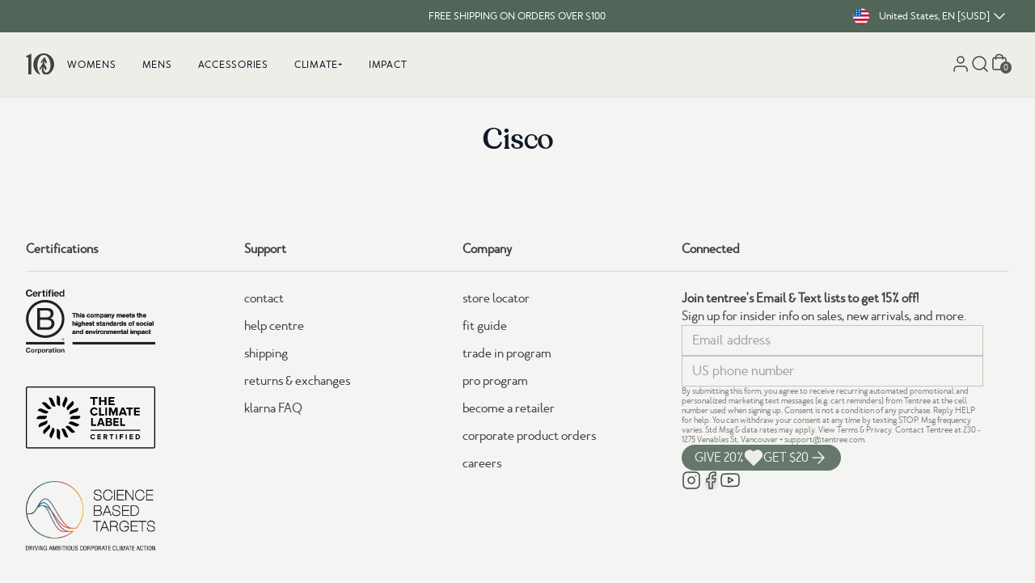

--- FILE ---
content_type: text/html; charset=utf-8
request_url: https://www.tentree.com/pages/cisco
body_size: 48262
content:
<!DOCTYPE html>
<html lang="en" class="scroll-smooth" id="top">
  <head>
    <meta charset="utf-8">

    
    <meta http-equiv="X-UA-Compatible" content="IE=edge">
    <meta name="viewport" content="width=device-width,initial-scale=1,maximum-scale=2">
    
    <link rel="icon" type="image/png" href="//www.tentree.com/cdn/shop/files/favicon-2.png?v=1657059640&width=114">
    
    <link rel="preconnect" href="https://cdn.shopify.com" crossorigin>
    <link rel="dns-prefetch" href="https://tentree.com">
    <link rel="dns-prefetch" href="https://tentree.ca">

    <title>Cisco</title>

    <!-- Google Tag Manager -->
    <script>
      (function (w, d, s, l, i) {
        w[l] = w[l] || [];
        w[l].push({ "gtm.start": new Date().getTime(), event: "gtm.js" });
        var f = d.getElementsByTagName(s)[0],
          j = d.createElement(s),
          dl = l != "dataLayer" ? "&l=" + l : "";
        j.async = true;
        j.src = "https://www.googletagmanager.com/gtm.js?id=" + i + dl;
        f.parentNode.insertBefore(j, f);
      })(window, document, "script", "dataLayer", "GTM-WJ5B25K");
    </script>
    <!-- End Google Tag Manager -->

     
    <link rel="canonical" href="https://www.tentree.com/pages/cisco">
     
	

	

	

	

	
		
		        
		
		<link rel="alternate" hreflang="x-default" href="https://www.tentree.com/pages/cisco">
	
		
		        
		
		<link rel="alternate" hreflang="en-AE" href="https://intl.tentree.com/pages/cisco">
	
		
		        
		
		<link rel="alternate" hreflang="en-CA" href="https://www.tentree.ca/pages/cisco">
	
		
		        
		
		<link rel="alternate" hreflang="en-AU" href="https://intl.tentree.com/pages/cisco">
	
		
		        
		
		<link rel="alternate" hreflang="en-HK" href="https://intl.tentree.com/pages/cisco">
	
		
		        
		
		<link rel="alternate" hreflang="en-IL" href="https://intl.tentree.com/pages/cisco">
	
		
		        
		
		<link rel="alternate" hreflang="en-JP" href="https://intl.tentree.com/pages/cisco">
	
		
		        
		
		<link rel="alternate" hreflang="en-KR" href="https://intl.tentree.com/pages/cisco">
	
		
		        
		
		<link rel="alternate" hreflang="en-MX" href="https://intl.tentree.com/pages/cisco">
	
		
		        
		
		<link rel="alternate" hreflang="en-NZ" href="https://intl.tentree.com/pages/cisco">
	
		
		        
		
		<link rel="alternate" hreflang="en-SG" href="https://intl.tentree.com/pages/cisco">
	
		
		        
		
		<link rel="alternate" hreflang="en-TW" href="https://intl.tentree.com/pages/cisco">
	
		
		        
		
		<link rel="alternate" hreflang="en-UM" href="https://intl.tentree.com/pages/cisco">
	
		
		        
		
		<link rel="alternate" hreflang="en-GB" href="https://www.tentree.co.uk/pages/cisco">
	
		
		        
		
		<link rel="alternate" hreflang="en-US" href="https://www.tentree.com/pages/cisco">
	
		
		        
		
		<link rel="alternate" hreflang="en-AT" href="https://www.tentree.eu/pages/cisco">
	
		
		        
		
		<link rel="alternate" hreflang="en-BE" href="https://www.tentree.eu/pages/cisco">
	
		
		        
		
		<link rel="alternate" hreflang="en-CY" href="https://www.tentree.eu/pages/cisco">
	
		
		        
		
		<link rel="alternate" hreflang="en-EE" href="https://www.tentree.eu/pages/cisco">
	
		
		        
		
		<link rel="alternate" hreflang="en-FI" href="https://www.tentree.eu/pages/cisco">
	
		
		        
		
		<link rel="alternate" hreflang="en-HR" href="https://www.tentree.eu/pages/cisco">
	
		
		        
		
		<link rel="alternate" hreflang="en-FR" href="https://www.tentree.eu/pages/cisco">
	
		
		        
		
		<link rel="alternate" hreflang="en-DE" href="https://www.tentree.eu/pages/cisco">
	
		
		        
		
		<link rel="alternate" hreflang="en-GR" href="https://www.tentree.eu/pages/cisco">
	
		
		        
		
		<link rel="alternate" hreflang="en-IE" href="https://www.tentree.eu/pages/cisco">
	
		
		        
		
		<link rel="alternate" hreflang="en-IT" href="https://www.tentree.eu/pages/cisco">
	
		
		        
		
		<link rel="alternate" hreflang="en-LV" href="https://www.tentree.eu/pages/cisco">
	
		
		        
		
		<link rel="alternate" hreflang="en-LT" href="https://www.tentree.eu/pages/cisco">
	
		
		        
		
		<link rel="alternate" hreflang="en-LU" href="https://www.tentree.eu/pages/cisco">
	
		
		        
		
		<link rel="alternate" hreflang="en-MT" href="https://www.tentree.eu/pages/cisco">
	
		
		        
		
		<link rel="alternate" hreflang="en-NL" href="https://www.tentree.eu/pages/cisco">
	
		
		        
		
		<link rel="alternate" hreflang="en-PT" href="https://www.tentree.eu/pages/cisco">
	
		
		        
		
		<link rel="alternate" hreflang="en-SK" href="https://www.tentree.eu/pages/cisco">
	
		
		        
		
		<link rel="alternate" hreflang="en-SI" href="https://www.tentree.eu/pages/cisco">
	
		
		        
		
		<link rel="alternate" hreflang="en-ES" href="https://www.tentree.eu/pages/cisco">
	




    <!-- load webpack bundles CSS scripts -->
    <link href="//www.tentree.com/cdn/shop/t/567/assets/critical.css?v=87747660239332012161769009181" rel="stylesheet" type="text/css" media="all" /> 

    <link rel="stylesheet" href="//www.tentree.com/cdn/shop/t/567/assets/static.base.css?v=17800570737346014431769212616" data-source="chunk" fetchpriority="low" media="print" onload="this.media='all'">
    <link rel="stylesheet" href="https://tentree-svg-icons.s3.us-west-2.amazonaws.com/src/svg-icons/svg_icons.css" data-source="chunk" fetchpriority="low" media="print" onload="this.media='all'">

    <script type="text/javascript">
      var theme = theme || {};
      theme.attributes = {};
      theme.template = "page";
      theme.force_lang_redirect = false;
      theme.shopify_lang = "en";
      theme.shopify_country = "US";
      theme.selected_product = {};
      const mql = window.matchMedia("(max-width: 767px)");
      theme.isMobile = mql.matches;
      localStorage.removeItem("VueJSready");
      window.addEventListener("resize", () => theme.isMobile = mql.matches);

      const loadAssetIdle = (src = "", type = "js", defer = false, fetchPriority = 'low') => new Promise((resolve, reject) => {
  const embedScript = () => {
    let asset = document.querySelector(`link[href*='${src}'], script[src*='${src}']`);
    if (!asset) {
      if (type.toLowerCase() == "css") {
        asset = document.createElement('link');
        asset.href = src;
        asset.rel = "stylesheet";
      } else {
        asset = document.createElement('script');
        asset.src = src;
        if (defer) {
          asset.defer = true;
        } else {
          asset.async = true;
        }
      }
      asset.fetchPriority = fetchPriority;
      asset.onload = (e) => {
        const libReadyEvent = new CustomEvent(`ASSET_EVENT_${src}`, { detail: null });
        asset.setAttribute('asset-loaded', true);
        window.dispatchEvent(libReadyEvent);
        resolve(e);
      };
      asset.onerror = reject;
      document.head.appendChild(asset);
    } else if (asset.getAttribute("asset-loaded")) {
      resolve("Asset has been already loaded.");
    } else {
      window.addEventListener(`ASSET_EVENT_${src}`, (e) => {
        resolve("Asset was being processed, but now loaded.");
      });
    }
  }

  const checkIdleExistent = () => {
    if ("requestIdleCallback" in window) {
      requestIdleCallback(() => {
        embedScript();
      });
    } else {
      embedScript();
    }
  }
  
  // Check if the window load event has already fired
  if (document.readyState === "complete") {
    checkIdleExistent();
  } else {
    window.addEventListener("load", () => {
      checkIdleExistent();
    });
  }
});

    </script>

    <!-- load webpack bundles JS scripts -->
    <script type="text/javascript">
      loadAssetIdle("//www.tentree.com/cdn/shop/t/567/assets/critical.js?v=111603181540343972631769009181", "js").catch((e) =>
        console.error(`Error when loading asset: `, e)
      );
    </script>
    <!-- load webpack bundles JS scripts -->

    
    <script type="text/javascript" src="//www.tentree.com/cdn/shop/t/567/assets/main-vuejs.js?v=119814278746526572461769009862" data-source="chunk" defer="defer"></script>
     

    <!-- header hook for Shopify plugins -->
    <script>window.performance && window.performance.mark && window.performance.mark('shopify.content_for_header.start');</script><meta id="shopify-digital-wallet" name="shopify-digital-wallet" content="/23413995/digital_wallets/dialog">
<meta name="shopify-checkout-api-token" content="adf4311e391ce28c12b013effac32937">
<meta id="in-context-paypal-metadata" data-shop-id="23413995" data-venmo-supported="true" data-environment="production" data-locale="en_US" data-paypal-v4="true" data-currency="USD">
<script async="async" src="/checkouts/internal/preloads.js?locale=en-US"></script>
<link rel="preconnect" href="https://shop.app" crossorigin="anonymous">
<script async="async" src="https://shop.app/checkouts/internal/preloads.js?locale=en-US&shop_id=23413995" crossorigin="anonymous"></script>
<script id="apple-pay-shop-capabilities" type="application/json">{"shopId":23413995,"countryCode":"US","currencyCode":"USD","merchantCapabilities":["supports3DS"],"merchantId":"gid:\/\/shopify\/Shop\/23413995","merchantName":"Tentree","requiredBillingContactFields":["postalAddress","email","phone"],"requiredShippingContactFields":["postalAddress","email","phone"],"shippingType":"shipping","supportedNetworks":["visa","masterCard","amex","discover","elo","jcb"],"total":{"type":"pending","label":"Tentree","amount":"1.00"},"shopifyPaymentsEnabled":true,"supportsSubscriptions":true}</script>
<script id="shopify-features" type="application/json">{"accessToken":"adf4311e391ce28c12b013effac32937","betas":["rich-media-storefront-analytics"],"domain":"www.tentree.com","predictiveSearch":true,"shopId":23413995,"locale":"en"}</script>
<script>var Shopify = Shopify || {};
Shopify.shop = "tentree-development-store.myshopify.com";
Shopify.locale = "en";
Shopify.currency = {"active":"USD","rate":"1.0"};
Shopify.country = "US";
Shopify.theme = {"name":"Production US - Theme A - Image Swatch","id":151003365562,"schema_name":"Shopify Theme Lab","schema_version":"1.0.0","theme_store_id":null,"role":"main"};
Shopify.theme.handle = "null";
Shopify.theme.style = {"id":null,"handle":null};
Shopify.cdnHost = "www.tentree.com/cdn";
Shopify.routes = Shopify.routes || {};
Shopify.routes.root = "/";</script>
<script type="module">!function(o){(o.Shopify=o.Shopify||{}).modules=!0}(window);</script>
<script>!function(o){function n(){var o=[];function n(){o.push(Array.prototype.slice.apply(arguments))}return n.q=o,n}var t=o.Shopify=o.Shopify||{};t.loadFeatures=n(),t.autoloadFeatures=n()}(window);</script>
<script>
  window.ShopifyPay = window.ShopifyPay || {};
  window.ShopifyPay.apiHost = "shop.app\/pay";
  window.ShopifyPay.redirectState = null;
</script>
<script id="shop-js-analytics" type="application/json">{"pageType":"page"}</script>
<script defer="defer" async type="module" src="//www.tentree.com/cdn/shopifycloud/shop-js/modules/v2/client.init-shop-cart-sync_WVOgQShq.en.esm.js"></script>
<script defer="defer" async type="module" src="//www.tentree.com/cdn/shopifycloud/shop-js/modules/v2/chunk.common_C_13GLB1.esm.js"></script>
<script defer="defer" async type="module" src="//www.tentree.com/cdn/shopifycloud/shop-js/modules/v2/chunk.modal_CLfMGd0m.esm.js"></script>
<script type="module">
  await import("//www.tentree.com/cdn/shopifycloud/shop-js/modules/v2/client.init-shop-cart-sync_WVOgQShq.en.esm.js");
await import("//www.tentree.com/cdn/shopifycloud/shop-js/modules/v2/chunk.common_C_13GLB1.esm.js");
await import("//www.tentree.com/cdn/shopifycloud/shop-js/modules/v2/chunk.modal_CLfMGd0m.esm.js");

  window.Shopify.SignInWithShop?.initShopCartSync?.({"fedCMEnabled":true,"windoidEnabled":true});

</script>
<script>
  window.Shopify = window.Shopify || {};
  if (!window.Shopify.featureAssets) window.Shopify.featureAssets = {};
  window.Shopify.featureAssets['shop-js'] = {"shop-cart-sync":["modules/v2/client.shop-cart-sync_DuR37GeY.en.esm.js","modules/v2/chunk.common_C_13GLB1.esm.js","modules/v2/chunk.modal_CLfMGd0m.esm.js"],"init-fed-cm":["modules/v2/client.init-fed-cm_BucUoe6W.en.esm.js","modules/v2/chunk.common_C_13GLB1.esm.js","modules/v2/chunk.modal_CLfMGd0m.esm.js"],"shop-toast-manager":["modules/v2/client.shop-toast-manager_B0JfrpKj.en.esm.js","modules/v2/chunk.common_C_13GLB1.esm.js","modules/v2/chunk.modal_CLfMGd0m.esm.js"],"init-shop-cart-sync":["modules/v2/client.init-shop-cart-sync_WVOgQShq.en.esm.js","modules/v2/chunk.common_C_13GLB1.esm.js","modules/v2/chunk.modal_CLfMGd0m.esm.js"],"shop-button":["modules/v2/client.shop-button_B_U3bv27.en.esm.js","modules/v2/chunk.common_C_13GLB1.esm.js","modules/v2/chunk.modal_CLfMGd0m.esm.js"],"init-windoid":["modules/v2/client.init-windoid_DuP9q_di.en.esm.js","modules/v2/chunk.common_C_13GLB1.esm.js","modules/v2/chunk.modal_CLfMGd0m.esm.js"],"shop-cash-offers":["modules/v2/client.shop-cash-offers_BmULhtno.en.esm.js","modules/v2/chunk.common_C_13GLB1.esm.js","modules/v2/chunk.modal_CLfMGd0m.esm.js"],"pay-button":["modules/v2/client.pay-button_CrPSEbOK.en.esm.js","modules/v2/chunk.common_C_13GLB1.esm.js","modules/v2/chunk.modal_CLfMGd0m.esm.js"],"init-customer-accounts":["modules/v2/client.init-customer-accounts_jNk9cPYQ.en.esm.js","modules/v2/client.shop-login-button_DJ5ldayH.en.esm.js","modules/v2/chunk.common_C_13GLB1.esm.js","modules/v2/chunk.modal_CLfMGd0m.esm.js"],"avatar":["modules/v2/client.avatar_BTnouDA3.en.esm.js"],"checkout-modal":["modules/v2/client.checkout-modal_pBPyh9w8.en.esm.js","modules/v2/chunk.common_C_13GLB1.esm.js","modules/v2/chunk.modal_CLfMGd0m.esm.js"],"init-shop-for-new-customer-accounts":["modules/v2/client.init-shop-for-new-customer-accounts_BUoCy7a5.en.esm.js","modules/v2/client.shop-login-button_DJ5ldayH.en.esm.js","modules/v2/chunk.common_C_13GLB1.esm.js","modules/v2/chunk.modal_CLfMGd0m.esm.js"],"init-customer-accounts-sign-up":["modules/v2/client.init-customer-accounts-sign-up_CnczCz9H.en.esm.js","modules/v2/client.shop-login-button_DJ5ldayH.en.esm.js","modules/v2/chunk.common_C_13GLB1.esm.js","modules/v2/chunk.modal_CLfMGd0m.esm.js"],"init-shop-email-lookup-coordinator":["modules/v2/client.init-shop-email-lookup-coordinator_CzjY5t9o.en.esm.js","modules/v2/chunk.common_C_13GLB1.esm.js","modules/v2/chunk.modal_CLfMGd0m.esm.js"],"shop-follow-button":["modules/v2/client.shop-follow-button_CsYC63q7.en.esm.js","modules/v2/chunk.common_C_13GLB1.esm.js","modules/v2/chunk.modal_CLfMGd0m.esm.js"],"shop-login-button":["modules/v2/client.shop-login-button_DJ5ldayH.en.esm.js","modules/v2/chunk.common_C_13GLB1.esm.js","modules/v2/chunk.modal_CLfMGd0m.esm.js"],"shop-login":["modules/v2/client.shop-login_B9ccPdmx.en.esm.js","modules/v2/chunk.common_C_13GLB1.esm.js","modules/v2/chunk.modal_CLfMGd0m.esm.js"],"lead-capture":["modules/v2/client.lead-capture_D0K_KgYb.en.esm.js","modules/v2/chunk.common_C_13GLB1.esm.js","modules/v2/chunk.modal_CLfMGd0m.esm.js"],"payment-terms":["modules/v2/client.payment-terms_BWmiNN46.en.esm.js","modules/v2/chunk.common_C_13GLB1.esm.js","modules/v2/chunk.modal_CLfMGd0m.esm.js"]};
</script>
<script>(function() {
  var isLoaded = false;
  function asyncLoad() {
    if (isLoaded) return;
    isLoaded = true;
    var urls = ["https:\/\/cdn-loyalty.yotpo.com\/loader\/lenI7440K_GhEEnKVEIwYQ.js?shop=tentree-development-store.myshopify.com","https:\/\/d23dclunsivw3h.cloudfront.net\/redirect-app.js?shop=tentree-development-store.myshopify.com","https:\/\/cdn.getcarro.com\/script-tags\/all\/050820094100.js?shop=tentree-development-store.myshopify.com","https:\/\/static.rechargecdn.com\/assets\/js\/widget.min.js?shop=tentree-development-store.myshopify.com","\/\/social-login.oxiapps.com\/api\/init?vt=928354\u0026shop=tentree-development-store.myshopify.com","https:\/\/cdn.attn.tv\/tentree\/dtag.js?shop=tentree-development-store.myshopify.com","https:\/\/widgets.automizely.com\/returns\/main.js?shop=tentree-development-store.myshopify.com"];
    for (var i = 0; i < urls.length; i++) {
      var s = document.createElement('script');
      s.type = 'text/javascript';
      s.async = true;
      s.src = urls[i];
      var x = document.getElementsByTagName('script')[0];
      x.parentNode.insertBefore(s, x);
    }
  };
  if(window.attachEvent) {
    window.attachEvent('onload', asyncLoad);
  } else {
    window.addEventListener('load', asyncLoad, false);
  }
})();</script>
<script id="__st">var __st={"a":23413995,"offset":-28800,"reqid":"e6efa440-b105-4cbf-b99b-9e133e2fa652-1769561537","pageurl":"www.tentree.com\/pages\/cisco","s":"pages-43106140247","u":"79525c1f8440","p":"page","rtyp":"page","rid":43106140247};</script>
<script>window.ShopifyPaypalV4VisibilityTracking = true;</script>
<script id="captcha-bootstrap">!function(){'use strict';const t='contact',e='account',n='new_comment',o=[[t,t],['blogs',n],['comments',n],[t,'customer']],c=[[e,'customer_login'],[e,'guest_login'],[e,'recover_customer_password'],[e,'create_customer']],r=t=>t.map((([t,e])=>`form[action*='/${t}']:not([data-nocaptcha='true']) input[name='form_type'][value='${e}']`)).join(','),a=t=>()=>t?[...document.querySelectorAll(t)].map((t=>t.form)):[];function s(){const t=[...o],e=r(t);return a(e)}const i='password',u='form_key',d=['recaptcha-v3-token','g-recaptcha-response','h-captcha-response',i],f=()=>{try{return window.sessionStorage}catch{return}},m='__shopify_v',_=t=>t.elements[u];function p(t,e,n=!1){try{const o=window.sessionStorage,c=JSON.parse(o.getItem(e)),{data:r}=function(t){const{data:e,action:n}=t;return t[m]||n?{data:e,action:n}:{data:t,action:n}}(c);for(const[e,n]of Object.entries(r))t.elements[e]&&(t.elements[e].value=n);n&&o.removeItem(e)}catch(o){console.error('form repopulation failed',{error:o})}}const l='form_type',E='cptcha';function T(t){t.dataset[E]=!0}const w=window,h=w.document,L='Shopify',v='ce_forms',y='captcha';let A=!1;((t,e)=>{const n=(g='f06e6c50-85a8-45c8-87d0-21a2b65856fe',I='https://cdn.shopify.com/shopifycloud/storefront-forms-hcaptcha/ce_storefront_forms_captcha_hcaptcha.v1.5.2.iife.js',D={infoText:'Protected by hCaptcha',privacyText:'Privacy',termsText:'Terms'},(t,e,n)=>{const o=w[L][v],c=o.bindForm;if(c)return c(t,g,e,D).then(n);var r;o.q.push([[t,g,e,D],n]),r=I,A||(h.body.append(Object.assign(h.createElement('script'),{id:'captcha-provider',async:!0,src:r})),A=!0)});var g,I,D;w[L]=w[L]||{},w[L][v]=w[L][v]||{},w[L][v].q=[],w[L][y]=w[L][y]||{},w[L][y].protect=function(t,e){n(t,void 0,e),T(t)},Object.freeze(w[L][y]),function(t,e,n,w,h,L){const[v,y,A,g]=function(t,e,n){const i=e?o:[],u=t?c:[],d=[...i,...u],f=r(d),m=r(i),_=r(d.filter((([t,e])=>n.includes(e))));return[a(f),a(m),a(_),s()]}(w,h,L),I=t=>{const e=t.target;return e instanceof HTMLFormElement?e:e&&e.form},D=t=>v().includes(t);t.addEventListener('submit',(t=>{const e=I(t);if(!e)return;const n=D(e)&&!e.dataset.hcaptchaBound&&!e.dataset.recaptchaBound,o=_(e),c=g().includes(e)&&(!o||!o.value);(n||c)&&t.preventDefault(),c&&!n&&(function(t){try{if(!f())return;!function(t){const e=f();if(!e)return;const n=_(t);if(!n)return;const o=n.value;o&&e.removeItem(o)}(t);const e=Array.from(Array(32),(()=>Math.random().toString(36)[2])).join('');!function(t,e){_(t)||t.append(Object.assign(document.createElement('input'),{type:'hidden',name:u})),t.elements[u].value=e}(t,e),function(t,e){const n=f();if(!n)return;const o=[...t.querySelectorAll(`input[type='${i}']`)].map((({name:t})=>t)),c=[...d,...o],r={};for(const[a,s]of new FormData(t).entries())c.includes(a)||(r[a]=s);n.setItem(e,JSON.stringify({[m]:1,action:t.action,data:r}))}(t,e)}catch(e){console.error('failed to persist form',e)}}(e),e.submit())}));const S=(t,e)=>{t&&!t.dataset[E]&&(n(t,e.some((e=>e===t))),T(t))};for(const o of['focusin','change'])t.addEventListener(o,(t=>{const e=I(t);D(e)&&S(e,y())}));const B=e.get('form_key'),M=e.get(l),P=B&&M;t.addEventListener('DOMContentLoaded',(()=>{const t=y();if(P)for(const e of t)e.elements[l].value===M&&p(e,B);[...new Set([...A(),...v().filter((t=>'true'===t.dataset.shopifyCaptcha))])].forEach((e=>S(e,t)))}))}(h,new URLSearchParams(w.location.search),n,t,e,['guest_login'])})(!0,!1)}();</script>
<script integrity="sha256-4kQ18oKyAcykRKYeNunJcIwy7WH5gtpwJnB7kiuLZ1E=" data-source-attribution="shopify.loadfeatures" defer="defer" src="//www.tentree.com/cdn/shopifycloud/storefront/assets/storefront/load_feature-a0a9edcb.js" crossorigin="anonymous"></script>
<script crossorigin="anonymous" defer="defer" src="//www.tentree.com/cdn/shopifycloud/storefront/assets/shopify_pay/storefront-65b4c6d7.js?v=20250812"></script>
<script data-source-attribution="shopify.dynamic_checkout.dynamic.init">var Shopify=Shopify||{};Shopify.PaymentButton=Shopify.PaymentButton||{isStorefrontPortableWallets:!0,init:function(){window.Shopify.PaymentButton.init=function(){};var t=document.createElement("script");t.src="https://www.tentree.com/cdn/shopifycloud/portable-wallets/latest/portable-wallets.en.js",t.type="module",document.head.appendChild(t)}};
</script>
<script data-source-attribution="shopify.dynamic_checkout.buyer_consent">
  function portableWalletsHideBuyerConsent(e){var t=document.getElementById("shopify-buyer-consent"),n=document.getElementById("shopify-subscription-policy-button");t&&n&&(t.classList.add("hidden"),t.setAttribute("aria-hidden","true"),n.removeEventListener("click",e))}function portableWalletsShowBuyerConsent(e){var t=document.getElementById("shopify-buyer-consent"),n=document.getElementById("shopify-subscription-policy-button");t&&n&&(t.classList.remove("hidden"),t.removeAttribute("aria-hidden"),n.addEventListener("click",e))}window.Shopify?.PaymentButton&&(window.Shopify.PaymentButton.hideBuyerConsent=portableWalletsHideBuyerConsent,window.Shopify.PaymentButton.showBuyerConsent=portableWalletsShowBuyerConsent);
</script>
<script data-source-attribution="shopify.dynamic_checkout.cart.bootstrap">document.addEventListener("DOMContentLoaded",(function(){function t(){return document.querySelector("shopify-accelerated-checkout-cart, shopify-accelerated-checkout")}if(t())Shopify.PaymentButton.init();else{new MutationObserver((function(e,n){t()&&(Shopify.PaymentButton.init(),n.disconnect())})).observe(document.body,{childList:!0,subtree:!0})}}));
</script>
<link id="shopify-accelerated-checkout-styles" rel="stylesheet" media="screen" href="https://www.tentree.com/cdn/shopifycloud/portable-wallets/latest/accelerated-checkout-backwards-compat.css" crossorigin="anonymous">
<style id="shopify-accelerated-checkout-cart">
        #shopify-buyer-consent {
  margin-top: 1em;
  display: inline-block;
  width: 100%;
}

#shopify-buyer-consent.hidden {
  display: none;
}

#shopify-subscription-policy-button {
  background: none;
  border: none;
  padding: 0;
  text-decoration: underline;
  font-size: inherit;
  cursor: pointer;
}

#shopify-subscription-policy-button::before {
  box-shadow: none;
}

      </style>
<link rel="stylesheet" media="screen" href="//www.tentree.com/cdn/shop/t/567/compiled_assets/styles.css?v=128224">
<script id="sections-script" data-sections="layout-header,layout-footer" defer="defer" src="//www.tentree.com/cdn/shop/t/567/compiled_assets/scripts.js?v=128224"></script>
<script>window.performance && window.performance.mark && window.performance.mark('shopify.content_for_header.end');</script> 
<!-- Northern DataLayer ================================================== -->
<script>
  window.dataLayer = window.dataLayer || [];
  dataLayer.push({
      //user parameters
      ct      : '',
      country : '',
      //db: '',
      em      : '',
      fn      : '',
      //ge: '',
      ln      : '',
      ph      : '',
      st      : '',
      zp      : '',
      ltv     : '',
      uid     : '',
      currency: 'USD',

      
      ecomm_prodid    : '',
      ecomm_pagetype  : 'other',
      ecomm_totalvalue: '',
      
  });
  </script>

  <!-- // Northern DataLayer --->

  
  
  

  <script>
    window.addEventListener("klaviyoForms", function(e) { 
      console.log('Shopify.currency.active.toUpperCase()' + Shopify.currency.active.toUpperCase() );
      if (e.detail.type == 'submit' && Shopify.currency.active.toUpperCase() === "USD" ) {        
        geq.suppress(); 
      }
    });
</script>



 <script>
  /**
  * Cookies code
  */
  var setCookie = (cname = '', cvalue = '', exdays = 30) => {
    const d = new Date();
    d.setTime(d.getTime() + (exdays*24*60*60*1000));
    let expires = "expires="+ d.toUTCString();
    document.cookie = cname + "=" + cvalue + ";" + expires + ";path=/";
  }
  window.setCookie = setCookie;

  var getCookie = (cname) => {
    let name = cname + "=";
    let decodedCookie = decodeURIComponent(document.cookie);
    let ca = decodedCookie.split(';');
    for(let i = 0; i <ca.length; i++) {
      let c = ca[i];
      while (c.charAt(0) == ' ') {
        c = c.substring(1);
      }
      if (c.indexOf(name) == 0) {
        return c.substring(name.length, c.length);
      }
    }
    return "";
  }
  window.getCookie = getCookie;


  let releaseVersion = parseFloat(1.2);  
  const urlParams = new URLSearchParams(window.location.search);
  const clearCookie = urlParams?.get('clearCookies');

  let currentLeaseVersion = parseFloat(localStorage.getItem('releaseVersion')) || 1.0;
  if(releaseVersion > currentLeaseVersion || clearCookie){    
    setCookie('tentree_curent_user_store', "", 0);
    setCookie('tentree_country_curent_store', "", 0);
    
    localStorage.setItem('releaseVersion', releaseVersion);
  }
  
</script>  
  <!-- BEGIN app block: shopify://apps/klaviyo-email-marketing-sms/blocks/klaviyo-onsite-embed/2632fe16-c075-4321-a88b-50b567f42507 -->












  <script async src="https://static.klaviyo.com/onsite/js/Mgmu3W/klaviyo.js?company_id=Mgmu3W"></script>
  <script>!function(){if(!window.klaviyo){window._klOnsite=window._klOnsite||[];try{window.klaviyo=new Proxy({},{get:function(n,i){return"push"===i?function(){var n;(n=window._klOnsite).push.apply(n,arguments)}:function(){for(var n=arguments.length,o=new Array(n),w=0;w<n;w++)o[w]=arguments[w];var t="function"==typeof o[o.length-1]?o.pop():void 0,e=new Promise((function(n){window._klOnsite.push([i].concat(o,[function(i){t&&t(i),n(i)}]))}));return e}}})}catch(n){window.klaviyo=window.klaviyo||[],window.klaviyo.push=function(){var n;(n=window._klOnsite).push.apply(n,arguments)}}}}();</script>

  




  <script>
    window.klaviyoReviewsProductDesignMode = false
  </script>







<!-- END app block --><!-- BEGIN app block: shopify://apps/triplewhale/blocks/triple_pixel_snippet/483d496b-3f1a-4609-aea7-8eee3b6b7a2a --><link rel='preconnect dns-prefetch' href='https://api.config-security.com/' crossorigin />
<link rel='preconnect dns-prefetch' href='https://conf.config-security.com/' crossorigin />
<script>
/* >> TriplePixel :: start*/
window.TriplePixelData={TripleName:"tentree-development-store.myshopify.com",ver:"2.16",plat:"SHOPIFY",isHeadless:false,src:'SHOPIFY_EXT',product:{id:"",name:``,price:"",variant:""},search:"",collection:"",cart:"",template:"page",curr:"USD" || "USD"},function(W,H,A,L,E,_,B,N){function O(U,T,P,H,R){void 0===R&&(R=!1),H=new XMLHttpRequest,P?(H.open("POST",U,!0),H.setRequestHeader("Content-Type","text/plain")):H.open("GET",U,!0),H.send(JSON.stringify(P||{})),H.onreadystatechange=function(){4===H.readyState&&200===H.status?(R=H.responseText,U.includes("/first")?eval(R):P||(N[B]=R)):(299<H.status||H.status<200)&&T&&!R&&(R=!0,O(U,T-1,P))}}if(N=window,!N[H+"sn"]){N[H+"sn"]=1,L=function(){return Date.now().toString(36)+"_"+Math.random().toString(36)};try{A.setItem(H,1+(0|A.getItem(H)||0)),(E=JSON.parse(A.getItem(H+"U")||"[]")).push({u:location.href,r:document.referrer,t:Date.now(),id:L()}),A.setItem(H+"U",JSON.stringify(E))}catch(e){}var i,m,p;A.getItem('"!nC`')||(_=A,A=N,A[H]||(E=A[H]=function(t,e,i){return void 0===i&&(i=[]),"State"==t?E.s:(W=L(),(E._q=E._q||[]).push([W,t,e].concat(i)),W)},E.s="Installed",E._q=[],E.ch=W,B="configSecurityConfModel",N[B]=1,O("https://conf.config-security.com/model",5),i=L(),m=A[atob("c2NyZWVu")],_.setItem("di_pmt_wt",i),p={id:i,action:"profile",avatar:_.getItem("auth-security_rand_salt_"),time:m[atob("d2lkdGg=")]+":"+m[atob("aGVpZ2h0")],host:A.TriplePixelData.TripleName,plat:A.TriplePixelData.plat,url:window.location.href.slice(0,500),ref:document.referrer,ver:A.TriplePixelData.ver},O("https://api.config-security.com/event",5,p),O("https://api.config-security.com/first?host=".concat(p.host,"&plat=").concat(p.plat),5)))}}("","TriplePixel",localStorage);
/* << TriplePixel :: end*/
</script>



<!-- END app block --><!-- BEGIN app block: shopify://apps/attentive/blocks/attn-tag/8df62c72-8fe4-407e-a5b3-72132be30a0d --><script type="text/javascript" src="https://aehvf.tentree.com/providers/atLabel/load" onerror=" var fallbackScript = document.createElement('script'); fallbackScript.src = 'https://cdn.attn.tv/tentree/dtag.js'; document.head.appendChild(fallbackScript);" data-source="loaded?source=app-embed" defer="defer"></script>


<!-- END app block --><script src="https://cdn.shopify.com/extensions/019bfb8c-81ee-7ee6-9a6b-31b89319bc0c/axon-shop-integration-71/assets/app-embed.js" type="text/javascript" defer="defer"></script>
<script src="https://cdn.shopify.com/extensions/019bc5da-5ba6-7e9a-9888-a6222a70d7c3/js-client-214/assets/pushowl-shopify.js" type="text/javascript" defer="defer"></script>
<script src="https://cdn.shopify.com/extensions/019b09dd-709f-7233-8c82-cc4081277048/klaviyo-email-marketing-44/assets/app.js" type="text/javascript" defer="defer"></script>
<link href="https://cdn.shopify.com/extensions/019b09dd-709f-7233-8c82-cc4081277048/klaviyo-email-marketing-44/assets/app.css" rel="stylesheet" type="text/css" media="all">
<meta property="og:image" content="https://cdn.shopify.com/s/files/1/2341/3995/files/tentreeWordmarkLogo_RGB.jpg?height=628&pad_color=ffffff&v=1614739015&width=1200" />
<meta property="og:image:secure_url" content="https://cdn.shopify.com/s/files/1/2341/3995/files/tentreeWordmarkLogo_RGB.jpg?height=628&pad_color=ffffff&v=1614739015&width=1200" />
<meta property="og:image:width" content="1200" />
<meta property="og:image:height" content="628" />
<link href="https://monorail-edge.shopifysvc.com" rel="dns-prefetch">
<script>(function(){if ("sendBeacon" in navigator && "performance" in window) {try {var session_token_from_headers = performance.getEntriesByType('navigation')[0].serverTiming.find(x => x.name == '_s').description;} catch {var session_token_from_headers = undefined;}var session_cookie_matches = document.cookie.match(/_shopify_s=([^;]*)/);var session_token_from_cookie = session_cookie_matches && session_cookie_matches.length === 2 ? session_cookie_matches[1] : "";var session_token = session_token_from_headers || session_token_from_cookie || "";function handle_abandonment_event(e) {var entries = performance.getEntries().filter(function(entry) {return /monorail-edge.shopifysvc.com/.test(entry.name);});if (!window.abandonment_tracked && entries.length === 0) {window.abandonment_tracked = true;var currentMs = Date.now();var navigation_start = performance.timing.navigationStart;var payload = {shop_id: 23413995,url: window.location.href,navigation_start,duration: currentMs - navigation_start,session_token,page_type: "page"};window.navigator.sendBeacon("https://monorail-edge.shopifysvc.com/v1/produce", JSON.stringify({schema_id: "online_store_buyer_site_abandonment/1.1",payload: payload,metadata: {event_created_at_ms: currentMs,event_sent_at_ms: currentMs}}));}}window.addEventListener('pagehide', handle_abandonment_event);}}());</script>
<script id="web-pixels-manager-setup">(function e(e,d,r,n,o){if(void 0===o&&(o={}),!Boolean(null===(a=null===(i=window.Shopify)||void 0===i?void 0:i.analytics)||void 0===a?void 0:a.replayQueue)){var i,a;window.Shopify=window.Shopify||{};var t=window.Shopify;t.analytics=t.analytics||{};var s=t.analytics;s.replayQueue=[],s.publish=function(e,d,r){return s.replayQueue.push([e,d,r]),!0};try{self.performance.mark("wpm:start")}catch(e){}var l=function(){var e={modern:/Edge?\/(1{2}[4-9]|1[2-9]\d|[2-9]\d{2}|\d{4,})\.\d+(\.\d+|)|Firefox\/(1{2}[4-9]|1[2-9]\d|[2-9]\d{2}|\d{4,})\.\d+(\.\d+|)|Chrom(ium|e)\/(9{2}|\d{3,})\.\d+(\.\d+|)|(Maci|X1{2}).+ Version\/(15\.\d+|(1[6-9]|[2-9]\d|\d{3,})\.\d+)([,.]\d+|)( \(\w+\)|)( Mobile\/\w+|) Safari\/|Chrome.+OPR\/(9{2}|\d{3,})\.\d+\.\d+|(CPU[ +]OS|iPhone[ +]OS|CPU[ +]iPhone|CPU IPhone OS|CPU iPad OS)[ +]+(15[._]\d+|(1[6-9]|[2-9]\d|\d{3,})[._]\d+)([._]\d+|)|Android:?[ /-](13[3-9]|1[4-9]\d|[2-9]\d{2}|\d{4,})(\.\d+|)(\.\d+|)|Android.+Firefox\/(13[5-9]|1[4-9]\d|[2-9]\d{2}|\d{4,})\.\d+(\.\d+|)|Android.+Chrom(ium|e)\/(13[3-9]|1[4-9]\d|[2-9]\d{2}|\d{4,})\.\d+(\.\d+|)|SamsungBrowser\/([2-9]\d|\d{3,})\.\d+/,legacy:/Edge?\/(1[6-9]|[2-9]\d|\d{3,})\.\d+(\.\d+|)|Firefox\/(5[4-9]|[6-9]\d|\d{3,})\.\d+(\.\d+|)|Chrom(ium|e)\/(5[1-9]|[6-9]\d|\d{3,})\.\d+(\.\d+|)([\d.]+$|.*Safari\/(?![\d.]+ Edge\/[\d.]+$))|(Maci|X1{2}).+ Version\/(10\.\d+|(1[1-9]|[2-9]\d|\d{3,})\.\d+)([,.]\d+|)( \(\w+\)|)( Mobile\/\w+|) Safari\/|Chrome.+OPR\/(3[89]|[4-9]\d|\d{3,})\.\d+\.\d+|(CPU[ +]OS|iPhone[ +]OS|CPU[ +]iPhone|CPU IPhone OS|CPU iPad OS)[ +]+(10[._]\d+|(1[1-9]|[2-9]\d|\d{3,})[._]\d+)([._]\d+|)|Android:?[ /-](13[3-9]|1[4-9]\d|[2-9]\d{2}|\d{4,})(\.\d+|)(\.\d+|)|Mobile Safari.+OPR\/([89]\d|\d{3,})\.\d+\.\d+|Android.+Firefox\/(13[5-9]|1[4-9]\d|[2-9]\d{2}|\d{4,})\.\d+(\.\d+|)|Android.+Chrom(ium|e)\/(13[3-9]|1[4-9]\d|[2-9]\d{2}|\d{4,})\.\d+(\.\d+|)|Android.+(UC? ?Browser|UCWEB|U3)[ /]?(15\.([5-9]|\d{2,})|(1[6-9]|[2-9]\d|\d{3,})\.\d+)\.\d+|SamsungBrowser\/(5\.\d+|([6-9]|\d{2,})\.\d+)|Android.+MQ{2}Browser\/(14(\.(9|\d{2,})|)|(1[5-9]|[2-9]\d|\d{3,})(\.\d+|))(\.\d+|)|K[Aa][Ii]OS\/(3\.\d+|([4-9]|\d{2,})\.\d+)(\.\d+|)/},d=e.modern,r=e.legacy,n=navigator.userAgent;return n.match(d)?"modern":n.match(r)?"legacy":"unknown"}(),u="modern"===l?"modern":"legacy",c=(null!=n?n:{modern:"",legacy:""})[u],f=function(e){return[e.baseUrl,"/wpm","/b",e.hashVersion,"modern"===e.buildTarget?"m":"l",".js"].join("")}({baseUrl:d,hashVersion:r,buildTarget:u}),m=function(e){var d=e.version,r=e.bundleTarget,n=e.surface,o=e.pageUrl,i=e.monorailEndpoint;return{emit:function(e){var a=e.status,t=e.errorMsg,s=(new Date).getTime(),l=JSON.stringify({metadata:{event_sent_at_ms:s},events:[{schema_id:"web_pixels_manager_load/3.1",payload:{version:d,bundle_target:r,page_url:o,status:a,surface:n,error_msg:t},metadata:{event_created_at_ms:s}}]});if(!i)return console&&console.warn&&console.warn("[Web Pixels Manager] No Monorail endpoint provided, skipping logging."),!1;try{return self.navigator.sendBeacon.bind(self.navigator)(i,l)}catch(e){}var u=new XMLHttpRequest;try{return u.open("POST",i,!0),u.setRequestHeader("Content-Type","text/plain"),u.send(l),!0}catch(e){return console&&console.warn&&console.warn("[Web Pixels Manager] Got an unhandled error while logging to Monorail."),!1}}}}({version:r,bundleTarget:l,surface:e.surface,pageUrl:self.location.href,monorailEndpoint:e.monorailEndpoint});try{o.browserTarget=l,function(e){var d=e.src,r=e.async,n=void 0===r||r,o=e.onload,i=e.onerror,a=e.sri,t=e.scriptDataAttributes,s=void 0===t?{}:t,l=document.createElement("script"),u=document.querySelector("head"),c=document.querySelector("body");if(l.async=n,l.src=d,a&&(l.integrity=a,l.crossOrigin="anonymous"),s)for(var f in s)if(Object.prototype.hasOwnProperty.call(s,f))try{l.dataset[f]=s[f]}catch(e){}if(o&&l.addEventListener("load",o),i&&l.addEventListener("error",i),u)u.appendChild(l);else{if(!c)throw new Error("Did not find a head or body element to append the script");c.appendChild(l)}}({src:f,async:!0,onload:function(){if(!function(){var e,d;return Boolean(null===(d=null===(e=window.Shopify)||void 0===e?void 0:e.analytics)||void 0===d?void 0:d.initialized)}()){var d=window.webPixelsManager.init(e)||void 0;if(d){var r=window.Shopify.analytics;r.replayQueue.forEach((function(e){var r=e[0],n=e[1],o=e[2];d.publishCustomEvent(r,n,o)})),r.replayQueue=[],r.publish=d.publishCustomEvent,r.visitor=d.visitor,r.initialized=!0}}},onerror:function(){return m.emit({status:"failed",errorMsg:"".concat(f," has failed to load")})},sri:function(e){var d=/^sha384-[A-Za-z0-9+/=]+$/;return"string"==typeof e&&d.test(e)}(c)?c:"",scriptDataAttributes:o}),m.emit({status:"loading"})}catch(e){m.emit({status:"failed",errorMsg:(null==e?void 0:e.message)||"Unknown error"})}}})({shopId: 23413995,storefrontBaseUrl: "https://www.tentree.com",extensionsBaseUrl: "https://extensions.shopifycdn.com/cdn/shopifycloud/web-pixels-manager",monorailEndpoint: "https://monorail-edge.shopifysvc.com/unstable/produce_batch",surface: "storefront-renderer",enabledBetaFlags: ["2dca8a86"],webPixelsConfigList: [{"id":"1538359482","configuration":"{\"eventKey\":\"6ee135e7-9a79-4df1-9175-6469e43f47e4\",\"name\":\"tentree-development-store - Axon Pixel\",\"storefrontToken\":\"bffe1d5b24f319dfa9a2ed61c3375faf\"}","eventPayloadVersion":"v1","runtimeContext":"STRICT","scriptVersion":"c88b5f5bf25c33e97c35a77efbf9a2d9","type":"APP","apiClientId":256560922625,"privacyPurposes":["ANALYTICS","MARKETING","SALE_OF_DATA"],"dataSharingAdjustments":{"protectedCustomerApprovalScopes":["read_customer_address","read_customer_email","read_customer_personal_data","read_customer_phone"]}},{"id":"1399750842","configuration":"{\"accountID\":\"Mgmu3W\",\"webPixelConfig\":\"eyJlbmFibGVBZGRlZFRvQ2FydEV2ZW50cyI6IHRydWV9\"}","eventPayloadVersion":"v1","runtimeContext":"STRICT","scriptVersion":"524f6c1ee37bacdca7657a665bdca589","type":"APP","apiClientId":123074,"privacyPurposes":["ANALYTICS","MARKETING"],"dataSharingAdjustments":{"protectedCustomerApprovalScopes":["read_customer_address","read_customer_email","read_customer_name","read_customer_personal_data","read_customer_phone"]}},{"id":"889618618","configuration":"{\"config\":\"{\\\"google_tag_ids\\\":[\\\"G-E4DZXECTM4\\\",\\\"AW-1012196914\\\",\\\"GT-MBNT8QCS\\\"],\\\"target_country\\\":\\\"US\\\",\\\"gtag_events\\\":[{\\\"type\\\":\\\"begin_checkout\\\",\\\"action_label\\\":[\\\"G-E4DZXECTM4\\\",\\\"AW-1012196914\\\/JCTtCJKLmrwaELLM0-ID\\\"]},{\\\"type\\\":\\\"search\\\",\\\"action_label\\\":[\\\"G-E4DZXECTM4\\\",\\\"AW-1012196914\\\/FwonCLqPmrwaELLM0-ID\\\"]},{\\\"type\\\":\\\"view_item\\\",\\\"action_label\\\":[\\\"G-E4DZXECTM4\\\",\\\"AW-1012196914\\\/qi8ZCJuLmrwaELLM0-ID\\\",\\\"MC-QBVRRM41CH\\\"]},{\\\"type\\\":\\\"purchase\\\",\\\"action_label\\\":[\\\"G-E4DZXECTM4\\\",\\\"AW-1012196914\\\/ZG_BCI-LmrwaELLM0-ID\\\",\\\"MC-QBVRRM41CH\\\"]},{\\\"type\\\":\\\"page_view\\\",\\\"action_label\\\":[\\\"G-E4DZXECTM4\\\",\\\"AW-1012196914\\\/lVCeCJiLmrwaELLM0-ID\\\",\\\"MC-QBVRRM41CH\\\"]},{\\\"type\\\":\\\"add_payment_info\\\",\\\"action_label\\\":[\\\"G-E4DZXECTM4\\\",\\\"AW-1012196914\\\/NdAdCL2PmrwaELLM0-ID\\\"]},{\\\"type\\\":\\\"add_to_cart\\\",\\\"action_label\\\":[\\\"G-E4DZXECTM4\\\",\\\"AW-1012196914\\\/O_CkCJWLmrwaELLM0-ID\\\"]}],\\\"enable_monitoring_mode\\\":false}\"}","eventPayloadVersion":"v1","runtimeContext":"OPEN","scriptVersion":"b2a88bafab3e21179ed38636efcd8a93","type":"APP","apiClientId":1780363,"privacyPurposes":[],"dataSharingAdjustments":{"protectedCustomerApprovalScopes":["read_customer_address","read_customer_email","read_customer_name","read_customer_personal_data","read_customer_phone"]}},{"id":"663879866","configuration":"{\"subdomain\": \"tentree-development-store\"}","eventPayloadVersion":"v1","runtimeContext":"STRICT","scriptVersion":"69e1bed23f1568abe06fb9d113379033","type":"APP","apiClientId":1615517,"privacyPurposes":["ANALYTICS","MARKETING","SALE_OF_DATA"],"dataSharingAdjustments":{"protectedCustomerApprovalScopes":["read_customer_address","read_customer_email","read_customer_name","read_customer_personal_data","read_customer_phone"]}},{"id":"206176442","configuration":"{\"ti\":\"283016762\",\"endpoint\":\"https:\/\/bat.bing.com\/action\/0\"}","eventPayloadVersion":"v1","runtimeContext":"STRICT","scriptVersion":"5ee93563fe31b11d2d65e2f09a5229dc","type":"APP","apiClientId":2997493,"privacyPurposes":["ANALYTICS","MARKETING","SALE_OF_DATA"],"dataSharingAdjustments":{"protectedCustomerApprovalScopes":["read_customer_personal_data"]}},{"id":"204931258","configuration":"{\"pixel_id\":\"233055893553064\",\"pixel_type\":\"facebook_pixel\",\"metaapp_system_user_token\":\"-\"}","eventPayloadVersion":"v1","runtimeContext":"OPEN","scriptVersion":"ca16bc87fe92b6042fbaa3acc2fbdaa6","type":"APP","apiClientId":2329312,"privacyPurposes":["ANALYTICS","MARKETING","SALE_OF_DATA"],"dataSharingAdjustments":{"protectedCustomerApprovalScopes":["read_customer_address","read_customer_email","read_customer_name","read_customer_personal_data","read_customer_phone"]}},{"id":"53903546","configuration":"{\"env\":\"prod\"}","eventPayloadVersion":"v1","runtimeContext":"LAX","scriptVersion":"1a41e1eca09c95376c0b4a84ae3b11ef","type":"APP","apiClientId":3977633,"privacyPurposes":["ANALYTICS","MARKETING"],"dataSharingAdjustments":{"protectedCustomerApprovalScopes":["read_customer_address","read_customer_email","read_customer_name","read_customer_personal_data","read_customer_phone"]}},{"id":"45678778","configuration":"{\"shopId\":\"tentree-development-store.myshopify.com\"}","eventPayloadVersion":"v1","runtimeContext":"STRICT","scriptVersion":"674c31de9c131805829c42a983792da6","type":"APP","apiClientId":2753413,"privacyPurposes":["ANALYTICS","MARKETING","SALE_OF_DATA"],"dataSharingAdjustments":{"protectedCustomerApprovalScopes":["read_customer_address","read_customer_email","read_customer_name","read_customer_personal_data","read_customer_phone"]}},{"id":"26443962","configuration":"{\"campaignID\":\"13199\",\"externalExecutionURL\":\"https:\/\/engine.saasler.com\/api\/v1\/webhook_executions\/deb44e614b299450a9e9863c6c92222e\"}","eventPayloadVersion":"v1","runtimeContext":"STRICT","scriptVersion":"d89aa9260a7e3daa33c6dca1e641a0ca","type":"APP","apiClientId":3546795,"privacyPurposes":[],"dataSharingAdjustments":{"protectedCustomerApprovalScopes":["read_customer_email","read_customer_personal_data"]}},{"id":"28541114","eventPayloadVersion":"1","runtimeContext":"LAX","scriptVersion":"21","type":"CUSTOM","privacyPurposes":["SALE_OF_DATA"],"name":"AW checkout CA\/US pixels"},{"id":"28672186","eventPayloadVersion":"1","runtimeContext":"LAX","scriptVersion":"10","type":"CUSTOM","privacyPurposes":["SALE_OF_DATA"],"name":"FB checkout CA\/US pixels"},{"id":"28737722","eventPayloadVersion":"1","runtimeContext":"LAX","scriptVersion":"2","type":"CUSTOM","privacyPurposes":["SALE_OF_DATA"],"name":"General checkout CA\/US pixels"},{"id":"33456314","eventPayloadVersion":"1","runtimeContext":"LAX","scriptVersion":"2","type":"CUSTOM","privacyPurposes":["SALE_OF_DATA"],"name":"Google Ads Purchase Conversion"},{"id":"34439354","eventPayloadVersion":"1","runtimeContext":"LAX","scriptVersion":"1","type":"CUSTOM","privacyPurposes":["SALE_OF_DATA"],"name":"Retention.com Script"},{"id":"35389626","eventPayloadVersion":"1","runtimeContext":"LAX","scriptVersion":"4","type":"CUSTOM","privacyPurposes":["ANALYTICS","MARKETING","SALE_OF_DATA"],"name":"GoodOnYou"},{"id":"51904698","eventPayloadVersion":"1","runtimeContext":"LAX","scriptVersion":"1","type":"CUSTOM","privacyPurposes":["SALE_OF_DATA"],"name":"Microsoft Bing Ads UET Tag"},{"id":"60129466","eventPayloadVersion":"v1","runtimeContext":"LAX","scriptVersion":"1","type":"CUSTOM","privacyPurposes":["MARKETING"],"name":"Meta pixel (migrated)"},{"id":"116097210","eventPayloadVersion":"1","runtimeContext":"LAX","scriptVersion":"1","type":"CUSTOM","privacyPurposes":["ANALYTICS","MARKETING","SALE_OF_DATA"],"name":"Attentive Enhanced Tag"},{"id":"shopify-app-pixel","configuration":"{}","eventPayloadVersion":"v1","runtimeContext":"STRICT","scriptVersion":"0450","apiClientId":"shopify-pixel","type":"APP","privacyPurposes":["ANALYTICS","MARKETING"]},{"id":"shopify-custom-pixel","eventPayloadVersion":"v1","runtimeContext":"LAX","scriptVersion":"0450","apiClientId":"shopify-pixel","type":"CUSTOM","privacyPurposes":["ANALYTICS","MARKETING"]}],isMerchantRequest: false,initData: {"shop":{"name":"Tentree","paymentSettings":{"currencyCode":"USD"},"myshopifyDomain":"tentree-development-store.myshopify.com","countryCode":"US","storefrontUrl":"https:\/\/www.tentree.com"},"customer":null,"cart":null,"checkout":null,"productVariants":[],"purchasingCompany":null},},"https://www.tentree.com/cdn","fcfee988w5aeb613cpc8e4bc33m6693e112",{"modern":"","legacy":""},{"shopId":"23413995","storefrontBaseUrl":"https:\/\/www.tentree.com","extensionBaseUrl":"https:\/\/extensions.shopifycdn.com\/cdn\/shopifycloud\/web-pixels-manager","surface":"storefront-renderer","enabledBetaFlags":"[\"2dca8a86\"]","isMerchantRequest":"false","hashVersion":"fcfee988w5aeb613cpc8e4bc33m6693e112","publish":"custom","events":"[[\"page_viewed\",{}]]"});</script><script>
  window.ShopifyAnalytics = window.ShopifyAnalytics || {};
  window.ShopifyAnalytics.meta = window.ShopifyAnalytics.meta || {};
  window.ShopifyAnalytics.meta.currency = 'USD';
  var meta = {"page":{"pageType":"page","resourceType":"page","resourceId":43106140247,"requestId":"e6efa440-b105-4cbf-b99b-9e133e2fa652-1769561537"}};
  for (var attr in meta) {
    window.ShopifyAnalytics.meta[attr] = meta[attr];
  }
</script>
<script class="analytics">
  (function () {
    var customDocumentWrite = function(content) {
      var jquery = null;

      if (window.jQuery) {
        jquery = window.jQuery;
      } else if (window.Checkout && window.Checkout.$) {
        jquery = window.Checkout.$;
      }

      if (jquery) {
        jquery('body').append(content);
      }
    };

    var hasLoggedConversion = function(token) {
      if (token) {
        return document.cookie.indexOf('loggedConversion=' + token) !== -1;
      }
      return false;
    }

    var setCookieIfConversion = function(token) {
      if (token) {
        var twoMonthsFromNow = new Date(Date.now());
        twoMonthsFromNow.setMonth(twoMonthsFromNow.getMonth() + 2);

        document.cookie = 'loggedConversion=' + token + '; expires=' + twoMonthsFromNow;
      }
    }

    var trekkie = window.ShopifyAnalytics.lib = window.trekkie = window.trekkie || [];
    if (trekkie.integrations) {
      return;
    }
    trekkie.methods = [
      'identify',
      'page',
      'ready',
      'track',
      'trackForm',
      'trackLink'
    ];
    trekkie.factory = function(method) {
      return function() {
        var args = Array.prototype.slice.call(arguments);
        args.unshift(method);
        trekkie.push(args);
        return trekkie;
      };
    };
    for (var i = 0; i < trekkie.methods.length; i++) {
      var key = trekkie.methods[i];
      trekkie[key] = trekkie.factory(key);
    }
    trekkie.load = function(config) {
      trekkie.config = config || {};
      trekkie.config.initialDocumentCookie = document.cookie;
      var first = document.getElementsByTagName('script')[0];
      var script = document.createElement('script');
      script.type = 'text/javascript';
      script.onerror = function(e) {
        var scriptFallback = document.createElement('script');
        scriptFallback.type = 'text/javascript';
        scriptFallback.onerror = function(error) {
                var Monorail = {
      produce: function produce(monorailDomain, schemaId, payload) {
        var currentMs = new Date().getTime();
        var event = {
          schema_id: schemaId,
          payload: payload,
          metadata: {
            event_created_at_ms: currentMs,
            event_sent_at_ms: currentMs
          }
        };
        return Monorail.sendRequest("https://" + monorailDomain + "/v1/produce", JSON.stringify(event));
      },
      sendRequest: function sendRequest(endpointUrl, payload) {
        // Try the sendBeacon API
        if (window && window.navigator && typeof window.navigator.sendBeacon === 'function' && typeof window.Blob === 'function' && !Monorail.isIos12()) {
          var blobData = new window.Blob([payload], {
            type: 'text/plain'
          });

          if (window.navigator.sendBeacon(endpointUrl, blobData)) {
            return true;
          } // sendBeacon was not successful

        } // XHR beacon

        var xhr = new XMLHttpRequest();

        try {
          xhr.open('POST', endpointUrl);
          xhr.setRequestHeader('Content-Type', 'text/plain');
          xhr.send(payload);
        } catch (e) {
          console.log(e);
        }

        return false;
      },
      isIos12: function isIos12() {
        return window.navigator.userAgent.lastIndexOf('iPhone; CPU iPhone OS 12_') !== -1 || window.navigator.userAgent.lastIndexOf('iPad; CPU OS 12_') !== -1;
      }
    };
    Monorail.produce('monorail-edge.shopifysvc.com',
      'trekkie_storefront_load_errors/1.1',
      {shop_id: 23413995,
      theme_id: 151003365562,
      app_name: "storefront",
      context_url: window.location.href,
      source_url: "//www.tentree.com/cdn/s/trekkie.storefront.a804e9514e4efded663580eddd6991fcc12b5451.min.js"});

        };
        scriptFallback.async = true;
        scriptFallback.src = '//www.tentree.com/cdn/s/trekkie.storefront.a804e9514e4efded663580eddd6991fcc12b5451.min.js';
        first.parentNode.insertBefore(scriptFallback, first);
      };
      script.async = true;
      script.src = '//www.tentree.com/cdn/s/trekkie.storefront.a804e9514e4efded663580eddd6991fcc12b5451.min.js';
      first.parentNode.insertBefore(script, first);
    };
    trekkie.load(
      {"Trekkie":{"appName":"storefront","development":false,"defaultAttributes":{"shopId":23413995,"isMerchantRequest":null,"themeId":151003365562,"themeCityHash":"2859166233366163387","contentLanguage":"en","currency":"USD"},"isServerSideCookieWritingEnabled":true,"monorailRegion":"shop_domain","enabledBetaFlags":["65f19447","b5387b81"]},"Session Attribution":{},"S2S":{"facebookCapiEnabled":true,"source":"trekkie-storefront-renderer","apiClientId":580111}}
    );

    var loaded = false;
    trekkie.ready(function() {
      if (loaded) return;
      loaded = true;

      window.ShopifyAnalytics.lib = window.trekkie;

      var originalDocumentWrite = document.write;
      document.write = customDocumentWrite;
      try { window.ShopifyAnalytics.merchantGoogleAnalytics.call(this); } catch(error) {};
      document.write = originalDocumentWrite;

      window.ShopifyAnalytics.lib.page(null,{"pageType":"page","resourceType":"page","resourceId":43106140247,"requestId":"e6efa440-b105-4cbf-b99b-9e133e2fa652-1769561537","shopifyEmitted":true});

      var match = window.location.pathname.match(/checkouts\/(.+)\/(thank_you|post_purchase)/)
      var token = match? match[1]: undefined;
      if (!hasLoggedConversion(token)) {
        setCookieIfConversion(token);
        
      }
    });


        var eventsListenerScript = document.createElement('script');
        eventsListenerScript.async = true;
        eventsListenerScript.src = "//www.tentree.com/cdn/shopifycloud/storefront/assets/shop_events_listener-3da45d37.js";
        document.getElementsByTagName('head')[0].appendChild(eventsListenerScript);

})();</script>
  <script>
  if (!window.ga || (window.ga && typeof window.ga !== 'function')) {
    window.ga = function ga() {
      (window.ga.q = window.ga.q || []).push(arguments);
      if (window.Shopify && window.Shopify.analytics && typeof window.Shopify.analytics.publish === 'function') {
        window.Shopify.analytics.publish("ga_stub_called", {}, {sendTo: "google_osp_migration"});
      }
      console.error("Shopify's Google Analytics stub called with:", Array.from(arguments), "\nSee https://help.shopify.com/manual/promoting-marketing/pixels/pixel-migration#google for more information.");
    };
    if (window.Shopify && window.Shopify.analytics && typeof window.Shopify.analytics.publish === 'function') {
      window.Shopify.analytics.publish("ga_stub_initialized", {}, {sendTo: "google_osp_migration"});
    }
  }
</script>
<script
  defer
  src="https://www.tentree.com/cdn/shopifycloud/perf-kit/shopify-perf-kit-3.0.4.min.js"
  data-application="storefront-renderer"
  data-shop-id="23413995"
  data-render-region="gcp-us-east1"
  data-page-type="page"
  data-theme-instance-id="151003365562"
  data-theme-name="Shopify Theme Lab"
  data-theme-version="1.0.0"
  data-monorail-region="shop_domain"
  data-resource-timing-sampling-rate="10"
  data-shs="true"
  data-shs-beacon="true"
  data-shs-export-with-fetch="true"
  data-shs-logs-sample-rate="1"
  data-shs-beacon-endpoint="https://www.tentree.com/api/collect"
></script>
</head>

  <body class="page min-h-screen lang-en">
    <!-- Google Tag Manager (noscript) -->
    <noscript><iframe src="https://www.googletagmanager.com/ns.html?id=GTM-WJ5B25K" height="0" width="0" style="display: none; visibility: hidden"></iframe></noscript>
    <!-- End Google Tag Manager (noscript) -->

    
    <div id="app" class="min-h-screen flex flex-col">
      <header id="header"><div id="shopify-section-layout-header" class="shopify-section layout-header">



<div class="bg-cloud-gray-50 border-b border-gray-200 fixed w-full z-[1000] top-0 left-0 header">
	<div class="announcement-container flex text-sm text-center bg-forest-green-300 text-white overflow-hidden"> 
		<div class="hidden lg:block flex-1"></div>
		<div class="relative flex-auto h-10">
			

<section id="announcements-bar" class="splide" aria-label="Custom Arrows Example">
  <div style="position: relative">
    <div class="splide__arrows arrows-container">
    </div>
    <div class="splide__track">
      <ul class="splide__list">
        
          
          
          
            <li
              class="message-wrapper splide__slide--inactive"
              data-startdate="1767427260" data-enddate="1767599940"
            >
              <div class="splide__slide__container delayload">
                <div class="flex items-center justify-center h-full">
                  <div class="font-merlo-neue text-xs uppercase px-2">Selling Fast: Last Chance to Get a Mystery Box. <u><a href="https://www.tentree.com/collections/mini-mystery-boxes">Shop Mystery Boxes</a></u></div>
                </div>
              </div>
            </li>
          

        
          
          
          
            <li
              class="message-wrapper splide__slide"
              data-startdate="1767427260" data-enddate=""
            >
              <div class="splide__slide__container ">
                <div class="flex items-center justify-center h-full">
                  <div class="font-merlo-neue text-xs uppercase px-2">FREE SHIPPING ON ORDERS OVER $100</div>
                </div>
              </div>
            </li>
            
          

        
          
          
          
            <li
              class="message-wrapper splide__slide--inactive"
              data-startdate="1767081660" data-enddate="1767427140"
            >
              <div class="splide__slide__container delayload">
                <div class="flex items-center justify-center h-full">
                  <div class="font-merlo-neue text-xs uppercase px-2">Free Shipping &amp; 30-60% Off Sitewide. Ends. Jan. 2. <u><a href="https://www.tentree.com/collections/sale">Shop Sale</a></u></div>
                </div>
              </div>
            </li>
          

        
          
          
          
            <li
              class="message-wrapper splide__slide--inactive"
              data-startdate="1766908860" data-enddate="1767081540"
            >
              <div class="splide__slide__container delayload">
                <div class="flex items-center justify-center h-full">
                  <div class="font-merlo-neue text-xs uppercase px-2">Save up to 70% with an extra 15% off code: MARKDOWN15. <u><a href="https://www.tentree.com/collections/deepest-markdowns">Shop Deepest Discounts</a></u></div>
                </div>
              </div>
            </li>
          

        
          
          
          
            <li
              class="message-wrapper splide__slide--inactive"
              data-startdate="1766736060" data-enddate="1766908740"
            >
              <div class="splide__slide__container delayload">
                <div class="flex items-center justify-center h-full">
                  <div class="font-merlo-neue text-xs uppercase px-2">Winter Sale: 30-60% Off Sitewide On NOW! <u><a href="https://www.tentree.com/collections/sale">Shop Sale</a></u></div>
                </div>
              </div>
            </li>
          

        
          
          
          
            <li
              class="message-wrapper splide__slide--inactive"
              data-startdate="" data-enddate="1767081540"
            >
              <div class="splide__slide__container delayload">
                <div class="flex items-center justify-center h-full">
                  <div class="font-merlo-neue text-xs uppercase px-2">FREE SHIPPING ON ORDERS OVER $100</div>
                </div>
              </div>
            </li>
          

        
          
          
          
            <li
              class="message-wrapper splide__slide"
              data-startdate="" data-enddate=""
            >
              <div class="splide__slide__container delayload">
                <div class="flex items-center justify-center h-full">
                  <div class="font-merlo-neue text-xs uppercase px-2">EVERY ITEM PLANTS 10 TREES</div>
                </div>
              </div>
            </li>
            
          

        
          
          
          

        
          
          
          

        
          
          
          

        
      </ul>
    </div>
  </div>
</section>

<script type="text/javascript">
  (function(w, d) {
    const urlSearchParams = new URLSearchParams(w.location.search);
    const humanDateToTimestampSeconds = (date = "") => {
      const parsedDate = Math.floor(Date.parse(date) / 1000);  // So we convert JS miliseconds to liquid seconds format
      return isNaN(parsedDate) ? false : parsedDate;
    };

    // Emulates an specific dates for testing
    const emulateServerDatetime = urlSearchParams.get("serverDatetime") ? humanDateToTimestampSeconds(urlSearchParams.get("serverDatetime")) : null;
    if (emulateServerDatetime) {
      console.log(`announcements-bar emulateServerDatetime: `, emulateServerDatetime);

      const messagesInMarket = d.querySelectorAll(`#announcements-bar .message-wrapper`);
      let firstMessageFound = false;
      for (const messageWrapper of messagesInMarket) {
        const start_date = messageWrapper.getAttribute("data-startdate");
        const end_date = messageWrapper.getAttribute("data-enddate");
        if ( (!start_date || emulateServerDatetime >= start_date) && (!end_date || emulateServerDatetime <= end_date) ) {
          messageWrapper.classList.replace('splide__slide--inactive', 'splide__slide');
          if (!firstMessageFound) {
            messageWrapper.firstElementChild.classList.remove('delayload');
          } else {
            messageWrapper.firstElementChild.classList.add('delayload');
          }
          firstMessageFound = true;
        } else {
          messageWrapper.classList.replace('splide__slide', 'splide__slide--inactive');
          messageWrapper.firstElementChild.classList.add('delayload');
        }
      }
    }
    
    w.addEventListener('load', function() {
      // Creates the carousel Splidejs script after DOM loaded so won't affect the speed performance score
      const createSplide = () => {
        const splide = new Splide("#announcements-bar", {
          direction: 'ttb',
          type: 'loop',
          perPage: 1,
          pagination: false,
          arrows: false,
          autoplay: true,
          interval: 9000,
          pauseOnHover: true,
          // width: '100vw',
          height: '40px',
          fixedHeight: '40px',
          cover: true,
          mediaQuery: 'min',
          breakpoints: {
            768: {
              // height: 'calc(50vh)',
            },
          },
        });
        splide.on('mounted', () => {
          // Delays the load of following carousels to improve speed load of first image
          const delayedSlides = d.querySelectorAll("#announcements-bar .splide__list .splide__slide__container.delayload");
          for (let i = 0; i < delayedSlides.length; i++) {
            delayedSlides[i].classList.remove("delayload");
          }
          // console.log(`splide.length: `, splide.length);
        });
        splide.mount();

        return splide;
      }

      const loadSplide = () => {
        // Avoid load library multiple times and before needed
        loadAssetIdle("https://cdn.jsdelivr.net/npm/@splidejs/splide@4.1.4/dist/css/splide-core.min.css", "css", false).then(r => {
          // By loading first CSS we make sure we don't have CLS problems
          return loadAssetIdle("https://cdn.jsdelivr.net/npm/@splidejs/splide@4.1.4/dist/js/splide.min.js", "js", false);
        }).then(r => {
          createSplide();
        }).catch(e => console.error(`Error when loading asset: `, e));
      }

      // So we avoid like this that VueJS code injection happens first before updating the code
      if ( localStorage.getItem("VueJSready") ) {
        loadSplide();
      } else {
        w.addEventListener("VueJSready", function(e) {
          loadSplide();
        });
      }

    });
  }(window, document));
</script>

		</div> 
		<div class="hidden lg:flex flex-1 justify-end items-center">
			<div class="vue-container">
				<data-provider
					store-country='US'
					:locations='[{"key":"ca-en","store":"Canada","store_fr":"Canada","store_iso":"CA","language":"EN","url":"https://www.tentree.ca","lang_path":"","currency":"CAD","flag":"ca"},{"key":"ca-fr","store":"Canada","store_fr":"Canada","store_iso":"CA","language":"FR","url":"https://www.tentree.ca/fr","lang_path":"/fr","currency":"CAD","flag":"ca"},{"key":"us-en","store":"United States","store_fr":"États-Unis","store_iso":"US","language":"EN","url":"https://www.tentree.com","lang_path":"","currency":"USD","flag":"us"},{"key":"eu-en","store":"Europe","store_fr":"Europe","store_iso":"EU","language":"EN","url":"https://www.tentree.eu","lang_path":"","currency":"EUR","flag":"eu"},{"key":"uk-en","store":"United Kingdom","store_fr":"Royaume-Uni","store_iso":"UK","language":"EN","url":"https://www.tentree.co.uk","lang_path":"","currency":"GBP","flag":"uk"},{"key":"intl-en","store":"International","store_fr":"International","store_iso":"INTL","language":"EN","url":"https://intl.tentree.com","lang_path":"","currency":"USD","flag":"intl"}]'
				>
					<geo-locator
						:text="{
							back_button_label: `Back`,
							save_button_label: `Save Settings`,
							close_country_selector: `Close language selector`, 
							ship_to_label: `Ship To`, 
							geo_locator_warning: `If you change stores, your shopping cart will be emptied.`
						}"  
					></geo-locator>
				</data-provider>
			</div>
		</div>
	</div>
	<div class="relative menu-container h-12 md:h-20">
		<div class="vue-container relative z-0">
			<data-provider
				pma-url="https://pma.tentree.com/"  
				store-front-api-token="70cad315d6cc9f3392de54c3369cbb82"
				store-type="production"
				search-collection-filter="men-pants,womens-tanks,hemp-clothing,all,shop-all,new-arrivals,earth-month-collection,wallets,wallets-1,juniper-collection,womens-hemp-clothes,mens-hemp-clothes,hemp-accessories,gifts-under-50,cyber-monday,hydration,womens-boxing-week,mens-boxing-week,tencel-clothing,golden-spruce,organic-cotton-clothing,recycled-polyester-clothing,the-mobius-collection,mothers-day-gifts,bold-summer-2018,mystery-bags,jackets-coats,mens-sweaters,tencel,hemp,recycled-polyester,organic-cotton,scarves,eco-gifts-for-them,eco-gifts-for-her,eco-gifts-for-him,gift-boxes,atlas-bamone-sweatpants,womens-boxing-day-sale,mens-boxing-day-sale,accessories-boxing-day-sale,boxing-day-sale,hoodies,accessories-new-arrivals,gifts-under-100,kids,highline-collection,tshirts-and-tanks,shorts,tops,pants,matching-sets,eco-gifts-under-80,eco-gifts-for-kids,eco-friendly-hair-accessories,mens-green-friday,blankets,mothers-day,green-friday,totes,masks-face-coverings,boxing-day-deals,cold-weather-accessories,home-accessories,sustainable-underwear,national-geographic-collection,the-smokey-bear-collection,shop-all-physical-items,gf21vip-extra10,womens-green-friday,shop-all-exclude-discount-codes,mens-underwear,kids-t-shirts,kids-hoodies-sweatshirts,kids-pants,kids-accessories,kids-new-arrivals,shop-all-adults-exclude-kids,womens-sports-bras,womens-parka-jackets,womens-longsleeve-tops,womens-jumpsuits,dr-seuss-x-tentree-the-lorax,kids-sale,womens-crew-necks,womens-blouses,womens-rain-jackets,womens-bras,womens-bike-shorts,mens-bottoms,womens-briefs-thongs,mens-crew-necks,mens-cardigans,mens-rain-jackets,mens-polo-shirts,mens-basic-t-shirts,mens-turtleneck-sweaters,mens-henley-tops,mens-parka-jackets,mens-boxers,headbands,cutlery,backpacks,waterbottles,laundry-strips,kids-longsleeve-t-shirts,kids-basic-t-shirts,kids-shortsleeve-t-shirts,kids-crew-neck-sweatshirts,kids-graphic-hoodies-sweatshirts,kids-hoodies,kids-graphic-t-shirts,sustainable-activewear-collection,sustainable-loungewear,womens-linen-clothing,matching-clothing-sets,best-sellers,scrunchies,accessories-best-sellers,kids-best-sellers,2022-fall-catalog,shop-all-exclude-employee-discount-codes,candles,gf2023vip,the-treewaffle-collection,the-ecoloft-treewaffle-collection,eco-gifts-stocking-stuffers,eco-gifts-gift-cards,eco-gifts-for-all,spring-2023-catalogue,the-ocean-collection,online-exclusives-bogo,luke-swinson-collection,back-to-school,full-price-items,the-treeblend-collection,markdowns-exclude-mbs,eco-gifts-climate-plus,the-nasa-collection,the-treefleece-collection,deepest-discounts,our-top-picks,buy-more-save-more,limited-time-layering-pieces,mini-mystery-boxes,limited-time-pants-and-dresses,cyber-upsell,buy-2-items-get-a-free-tote,sitewide-sale,mugs,supercircle-circularity,sweatpants-joggers,outerwear-flash-sale,the-melissa-koby-collection,forest-collection-climate-plus,the-wildfire-collection,patterns-plaids,online-warehouse-sale,eco-gifts-best-sellers,natures-touch,the-eco-stretch-corduroy,50-off-select-styles,favourites,womens-vest-jackets,adventure-essentials,deepest-markdowns,the-apres-ski-collection,hoodies-sweatshirts,sweaters-cardigans,flash-sale-70-off-select-styles,new-sale-styles-added,accessories-favourites,kids-tax"
			>
				<main-menu
					logo-img="//www.tentree.com/cdn/shop/files/tentreelogo_grey_svg_big.svg?v=1743611725&width=100"
					cart-count="0"
					:main-menu-string="&quot;{\n  \&quot;title\&quot;: \&quot;Main menu V2\&quot;,\n  \&quot;handle\&quot;: \&quot;main-menu-v2\&quot;,\n  \&quot;levels\&quot;: 3,\n  \&quot;links\&quot;: \n  [{\n        \&quot;active\&quot;: false,\n        \&quot;handle\&quot;: \&quot;womens\&quot;,\n        \&quot;url\&quot;: \&quot;\/collections\/womens\&quot;,\n        \&quot;levels\&quot;: 2,\n        \&quot;links\&quot;: \n  [{\n        \&quot;active\&quot;: false,\n        \&quot;handle\&quot;: \&quot;clothing\&quot;,\n        \&quot;url\&quot;: \&quot;#\&quot;,\n        \&quot;levels\&quot;: 1,\n        \&quot;links\&quot;: \n  [{\n        \&quot;active\&quot;: false,\n        \&quot;handle\&quot;: \&quot;all-clothing\&quot;,\n        \&quot;url\&quot;: \&quot;\/collections\/womens\&quot;,\n        \&quot;levels\&quot;: 0,\n        \&quot;links\&quot;: \n  null\n,\n        \&quot;title\&quot;: \&quot;All Clothing\&quot;,\n        \&quot;child_active\&quot;: false\n      },{\n        \&quot;active\&quot;: false,\n        \&quot;handle\&quot;: \&quot;t-shirts-tanks\&quot;,\n        \&quot;url\&quot;: \&quot;\/collections\/womens-t-shirts-tanks\&quot;,\n        \&quot;levels\&quot;: 0,\n        \&quot;links\&quot;: \n  null\n,\n        \&quot;title\&quot;: \&quot;T-Shirts \u0026 Tanks\&quot;,\n        \&quot;child_active\&quot;: false\n      },{\n        \&quot;active\&quot;: false,\n        \&quot;handle\&quot;: \&quot;tops-shirts\&quot;,\n        \&quot;url\&quot;: \&quot;\/collections\/womens-shirts-button-ups\&quot;,\n        \&quot;levels\&quot;: 0,\n        \&quot;links\&quot;: \n  null\n,\n        \&quot;title\&quot;: \&quot;Tops \u0026 Shirts\&quot;,\n        \&quot;child_active\&quot;: false\n      },{\n        \&quot;active\&quot;: false,\n        \&quot;handle\&quot;: \&quot;sweaters-cardigans\&quot;,\n        \&quot;url\&quot;: \&quot;\/collections\/womens-sweaters-cardigans\&quot;,\n        \&quot;levels\&quot;: 0,\n        \&quot;links\&quot;: \n  null\n,\n        \&quot;title\&quot;: \&quot;Sweaters \u0026 Cardigans\&quot;,\n        \&quot;child_active\&quot;: false\n      },{\n        \&quot;active\&quot;: false,\n        \&quot;handle\&quot;: \&quot;hoodies-sweatshirts\&quot;,\n        \&quot;url\&quot;: \&quot;\/collections\/womens-hoodies-sweatshirts\&quot;,\n        \&quot;levels\&quot;: 0,\n        \&quot;links\&quot;: \n  null\n,\n        \&quot;title\&quot;: \&quot;Hoodies \u0026 Sweatshirts\&quot;,\n        \&quot;child_active\&quot;: false\n      },{\n        \&quot;active\&quot;: false,\n        \&quot;handle\&quot;: \&quot;dresses-jumpsuits\&quot;,\n        \&quot;url\&quot;: \&quot;\/collections\/womens-dresses-and-rompers\&quot;,\n        \&quot;levels\&quot;: 0,\n        \&quot;links\&quot;: \n  null\n,\n        \&quot;title\&quot;: \&quot;Dresses \u0026 Jumpsuits\&quot;,\n        \&quot;child_active\&quot;: false\n      },{\n        \&quot;active\&quot;: false,\n        \&quot;handle\&quot;: \&quot;skirts\&quot;,\n        \&quot;url\&quot;: \&quot;\/collections\/womens-skirts\&quot;,\n        \&quot;levels\&quot;: 0,\n        \&quot;links\&quot;: \n  null\n,\n        \&quot;title\&quot;: \&quot;Skirts\&quot;,\n        \&quot;child_active\&quot;: false\n      },{\n        \&quot;active\&quot;: false,\n        \&quot;handle\&quot;: \&quot;jogger-pants-leggings\&quot;,\n        \&quot;url\&quot;: \&quot;\/collections\/womens-joggers-pants\&quot;,\n        \&quot;levels\&quot;: 0,\n        \&quot;links\&quot;: \n  null\n,\n        \&quot;title\&quot;: \&quot;Jogger, Pants \u0026 Leggings\&quot;,\n        \&quot;child_active\&quot;: false\n      },{\n        \&quot;active\&quot;: false,\n        \&quot;handle\&quot;: \&quot;jackets-coats\&quot;,\n        \&quot;url\&quot;: \&quot;\/collections\/womens-jackets-coats\&quot;,\n        \&quot;levels\&quot;: 0,\n        \&quot;links\&quot;: \n  null\n,\n        \&quot;title\&quot;: \&quot;Jackets \u0026 Coats\&quot;,\n        \&quot;child_active\&quot;: false\n      },{\n        \&quot;active\&quot;: false,\n        \&quot;handle\&quot;: \&quot;underwear\&quot;,\n        \&quot;url\&quot;: \&quot;\/collections\/womens-underwear\&quot;,\n        \&quot;levels\&quot;: 0,\n        \&quot;links\&quot;: \n  null\n,\n        \&quot;title\&quot;: \&quot;Underwear\&quot;,\n        \&quot;child_active\&quot;: false\n      }]\n,\n        \&quot;title\&quot;: \&quot;CLOTHING\&quot;,\n        \&quot;child_active\&quot;: false\n      },{\n        \&quot;active\&quot;: false,\n        \&quot;handle\&quot;: \&quot;new-featured\&quot;,\n        \&quot;url\&quot;: \&quot;#\&quot;,\n        \&quot;levels\&quot;: 1,\n        \&quot;links\&quot;: \n  [{\n        \&quot;active\&quot;: false,\n        \&quot;handle\&quot;: \&quot;new-arrivals\&quot;,\n        \&quot;url\&quot;: \&quot;\/collections\/womens-new-arrivals\&quot;,\n        \&quot;levels\&quot;: 0,\n        \&quot;links\&quot;: \n  null\n,\n        \&quot;title\&quot;: \&quot;New Arrivals\&quot;,\n        \&quot;child_active\&quot;: false\n      },{\n        \&quot;active\&quot;: false,\n        \&quot;handle\&quot;: \&quot;best-sellers\&quot;,\n        \&quot;url\&quot;: \&quot;\/collections\/womens-best-sellers\&quot;,\n        \&quot;levels\&quot;: 0,\n        \&quot;links\&quot;: \n  null\n,\n        \&quot;title\&quot;: \&quot;Best Sellers\&quot;,\n        \&quot;child_active\&quot;: false\n      },{\n        \&quot;active\&quot;: false,\n        \&quot;handle\&quot;: \&quot;activewear\&quot;,\n        \&quot;url\&quot;: \&quot;\/collections\/womens-sustainable-activewear\&quot;,\n        \&quot;levels\&quot;: 0,\n        \&quot;links\&quot;: \n  null\n,\n        \&quot;title\&quot;: \&quot;Activewear\&quot;,\n        \&quot;child_active\&quot;: false\n      },{\n        \&quot;active\&quot;: false,\n        \&quot;handle\&quot;: \&quot;fleece\&quot;,\n        \&quot;url\&quot;: \&quot;\/collections\/sustainable-fleece\&quot;,\n        \&quot;levels\&quot;: 0,\n        \&quot;links\&quot;: \n  null\n,\n        \&quot;title\&quot;: \&quot;Fleece\&quot;,\n        \&quot;child_active\&quot;: false\n      },{\n        \&quot;active\&quot;: false,\n        \&quot;handle\&quot;: \&quot;gift-cards\&quot;,\n        \&quot;url\&quot;: \&quot;\/products\/e-gift-code\&quot;,\n        \&quot;levels\&quot;: 0,\n        \&quot;links\&quot;: \n  null\n,\n        \&quot;title\&quot;: \&quot;Gift Cards\&quot;,\n        \&quot;child_active\&quot;: false\n      }]\n,\n        \&quot;title\&quot;: \&quot;NEW \u0026 FEATURED\&quot;,\n        \&quot;child_active\&quot;: false\n      },{\n        \&quot;active\&quot;: false,\n        \&quot;handle\&quot;: \&quot;sale\&quot;,\n        \&quot;url\&quot;: \&quot;#\&quot;,\n        \&quot;levels\&quot;: 1,\n        \&quot;links\&quot;: \n  [{\n        \&quot;active\&quot;: false,\n        \&quot;handle\&quot;: \&quot;sale\&quot;,\n        \&quot;url\&quot;: \&quot;\/collections\/womens-sale\&quot;,\n        \&quot;levels\&quot;: 0,\n        \&quot;links\&quot;: \n  null\n,\n        \&quot;title\&quot;: \&quot;Sale\&quot;,\n        \&quot;child_active\&quot;: false\n      },{\n        \&quot;active\&quot;: false,\n        \&quot;handle\&quot;: \&quot;the-consignment-shop\&quot;,\n        \&quot;url\&quot;: \&quot;https:\/\/tentree.treet.co\/\&quot;,\n        \&quot;levels\&quot;: 0,\n        \&quot;links\&quot;: \n  null\n,\n        \&quot;title\&quot;: \&quot;The Consignment Shop\&quot;,\n        \&quot;child_active\&quot;: false\n      }]\n,\n        \&quot;title\&quot;: \&quot;SALE\&quot;,\n        \&quot;child_active\&quot;: false\n      }]\n,\n        \&quot;title\&quot;: \&quot;WOMENS\&quot;,\n        \&quot;child_active\&quot;: false\n      },{\n        \&quot;active\&quot;: false,\n        \&quot;handle\&quot;: \&quot;mens\&quot;,\n        \&quot;url\&quot;: \&quot;\/collections\/mens\&quot;,\n        \&quot;levels\&quot;: 2,\n        \&quot;links\&quot;: \n  [{\n        \&quot;active\&quot;: false,\n        \&quot;handle\&quot;: \&quot;clothing\&quot;,\n        \&quot;url\&quot;: \&quot;#\&quot;,\n        \&quot;levels\&quot;: 1,\n        \&quot;links\&quot;: \n  [{\n        \&quot;active\&quot;: false,\n        \&quot;handle\&quot;: \&quot;all-clothing\&quot;,\n        \&quot;url\&quot;: \&quot;\/collections\/mens\&quot;,\n        \&quot;levels\&quot;: 0,\n        \&quot;links\&quot;: \n  null\n,\n        \&quot;title\&quot;: \&quot;All Clothing\&quot;,\n        \&quot;child_active\&quot;: false\n      },{\n        \&quot;active\&quot;: false,\n        \&quot;handle\&quot;: \&quot;t-shirts\&quot;,\n        \&quot;url\&quot;: \&quot;\/collections\/mens-t-shirts-tanks\&quot;,\n        \&quot;levels\&quot;: 0,\n        \&quot;links\&quot;: \n  null\n,\n        \&quot;title\&quot;: \&quot;T-Shirts\&quot;,\n        \&quot;child_active\&quot;: false\n      },{\n        \&quot;active\&quot;: false,\n        \&quot;handle\&quot;: \&quot;tops-shirts\&quot;,\n        \&quot;url\&quot;: \&quot;\/collections\/mens-shirts-button-ups\&quot;,\n        \&quot;levels\&quot;: 0,\n        \&quot;links\&quot;: \n  null\n,\n        \&quot;title\&quot;: \&quot;Tops \u0026 Shirts\&quot;,\n        \&quot;child_active\&quot;: false\n      },{\n        \&quot;active\&quot;: false,\n        \&quot;handle\&quot;: \&quot;hoodies-sweatshirts\&quot;,\n        \&quot;url\&quot;: \&quot;\/collections\/mens-hoodies-sweatshirts\&quot;,\n        \&quot;levels\&quot;: 0,\n        \&quot;links\&quot;: \n  null\n,\n        \&quot;title\&quot;: \&quot;Hoodies \u0026 Sweatshirts\&quot;,\n        \&quot;child_active\&quot;: false\n      },{\n        \&quot;active\&quot;: false,\n        \&quot;handle\&quot;: \&quot;sweaters\&quot;,\n        \&quot;url\&quot;: \&quot;\/collections\/mens-sweaters-cardigans\&quot;,\n        \&quot;levels\&quot;: 0,\n        \&quot;links\&quot;: \n  null\n,\n        \&quot;title\&quot;: \&quot;Sweaters\&quot;,\n        \&quot;child_active\&quot;: false\n      },{\n        \&quot;active\&quot;: false,\n        \&quot;handle\&quot;: \&quot;joggers-pants\&quot;,\n        \&quot;url\&quot;: \&quot;\/collections\/mens-sweatpants-joggers-pants\&quot;,\n        \&quot;levels\&quot;: 0,\n        \&quot;links\&quot;: \n  null\n,\n        \&quot;title\&quot;: \&quot;Joggers \u0026 Pants\&quot;,\n        \&quot;child_active\&quot;: false\n      },{\n        \&quot;active\&quot;: false,\n        \&quot;handle\&quot;: \&quot;jackets-coats\&quot;,\n        \&quot;url\&quot;: \&quot;\/collections\/mens-jackets-coats\&quot;,\n        \&quot;levels\&quot;: 0,\n        \&quot;links\&quot;: \n  null\n,\n        \&quot;title\&quot;: \&quot;Jackets \u0026 Coats\&quot;,\n        \&quot;child_active\&quot;: false\n      }]\n,\n        \&quot;title\&quot;: \&quot;CLOTHING\&quot;,\n        \&quot;child_active\&quot;: false\n      },{\n        \&quot;active\&quot;: false,\n        \&quot;handle\&quot;: \&quot;new-featured\&quot;,\n        \&quot;url\&quot;: \&quot;#\&quot;,\n        \&quot;levels\&quot;: 1,\n        \&quot;links\&quot;: \n  [{\n        \&quot;active\&quot;: false,\n        \&quot;handle\&quot;: \&quot;new-arrivals\&quot;,\n        \&quot;url\&quot;: \&quot;\/collections\/mens-new-arrivals\&quot;,\n        \&quot;levels\&quot;: 0,\n        \&quot;links\&quot;: \n  null\n,\n        \&quot;title\&quot;: \&quot;New Arrivals\&quot;,\n        \&quot;child_active\&quot;: false\n      },{\n        \&quot;active\&quot;: false,\n        \&quot;handle\&quot;: \&quot;best-sellers\&quot;,\n        \&quot;url\&quot;: \&quot;\/collections\/mens-best-sellers\&quot;,\n        \&quot;levels\&quot;: 0,\n        \&quot;links\&quot;: \n  null\n,\n        \&quot;title\&quot;: \&quot;Best Sellers\&quot;,\n        \&quot;child_active\&quot;: false\n      },{\n        \&quot;active\&quot;: false,\n        \&quot;handle\&quot;: \&quot;activewear\&quot;,\n        \&quot;url\&quot;: \&quot;\/collections\/mens-sustainable-activewear\&quot;,\n        \&quot;levels\&quot;: 0,\n        \&quot;links\&quot;: \n  null\n,\n        \&quot;title\&quot;: \&quot;Activewear\&quot;,\n        \&quot;child_active\&quot;: false\n      },{\n        \&quot;active\&quot;: false,\n        \&quot;handle\&quot;: \&quot;fleece\&quot;,\n        \&quot;url\&quot;: \&quot;\/collections\/sustainable-fleece\&quot;,\n        \&quot;levels\&quot;: 0,\n        \&quot;links\&quot;: \n  null\n,\n        \&quot;title\&quot;: \&quot;Fleece\&quot;,\n        \&quot;child_active\&quot;: false\n      },{\n        \&quot;active\&quot;: false,\n        \&quot;handle\&quot;: \&quot;gift-cards\&quot;,\n        \&quot;url\&quot;: \&quot;\/products\/e-gift-code\&quot;,\n        \&quot;levels\&quot;: 0,\n        \&quot;links\&quot;: \n  null\n,\n        \&quot;title\&quot;: \&quot;Gift Cards\&quot;,\n        \&quot;child_active\&quot;: false\n      }]\n,\n        \&quot;title\&quot;: \&quot;NEW \u0026 FEATURED\&quot;,\n        \&quot;child_active\&quot;: false\n      },{\n        \&quot;active\&quot;: false,\n        \&quot;handle\&quot;: \&quot;sale\&quot;,\n        \&quot;url\&quot;: \&quot;#\&quot;,\n        \&quot;levels\&quot;: 1,\n        \&quot;links\&quot;: \n  [{\n        \&quot;active\&quot;: false,\n        \&quot;handle\&quot;: \&quot;sale\&quot;,\n        \&quot;url\&quot;: \&quot;\/collections\/mens-sale\&quot;,\n        \&quot;levels\&quot;: 0,\n        \&quot;links\&quot;: \n  null\n,\n        \&quot;title\&quot;: \&quot;Sale\&quot;,\n        \&quot;child_active\&quot;: false\n      },{\n        \&quot;active\&quot;: false,\n        \&quot;handle\&quot;: \&quot;the-consignment-shop\&quot;,\n        \&quot;url\&quot;: \&quot;https:\/\/tentree.treet.co\/\&quot;,\n        \&quot;levels\&quot;: 0,\n        \&quot;links\&quot;: \n  null\n,\n        \&quot;title\&quot;: \&quot;The Consignment Shop\&quot;,\n        \&quot;child_active\&quot;: false\n      }]\n,\n        \&quot;title\&quot;: \&quot;SALE\&quot;,\n        \&quot;child_active\&quot;: false\n      }]\n,\n        \&quot;title\&quot;: \&quot;MENS\&quot;,\n        \&quot;child_active\&quot;: false\n      },{\n        \&quot;active\&quot;: false,\n        \&quot;handle\&quot;: \&quot;accessories\&quot;,\n        \&quot;url\&quot;: \&quot;\/collections\/accessories\&quot;,\n        \&quot;levels\&quot;: 2,\n        \&quot;links\&quot;: \n  [{\n        \&quot;active\&quot;: false,\n        \&quot;handle\&quot;: \&quot;accessories\&quot;,\n        \&quot;url\&quot;: \&quot;#\&quot;,\n        \&quot;levels\&quot;: 1,\n        \&quot;links\&quot;: \n  [{\n        \&quot;active\&quot;: false,\n        \&quot;handle\&quot;: \&quot;all-accessories\&quot;,\n        \&quot;url\&quot;: \&quot;\/collections\/accessories\&quot;,\n        \&quot;levels\&quot;: 0,\n        \&quot;links\&quot;: \n  null\n,\n        \&quot;title\&quot;: \&quot;All Accessories\&quot;,\n        \&quot;child_active\&quot;: false\n      },{\n        \&quot;active\&quot;: false,\n        \&quot;handle\&quot;: \&quot;hats-beanies\&quot;,\n        \&quot;url\&quot;: \&quot;\/collections\/accessories-hats\&quot;,\n        \&quot;levels\&quot;: 0,\n        \&quot;links\&quot;: \n  null\n,\n        \&quot;title\&quot;: \&quot;Hats \u0026 Beanies\&quot;,\n        \&quot;child_active\&quot;: false\n      },{\n        \&quot;active\&quot;: false,\n        \&quot;handle\&quot;: \&quot;bags-backpacks\&quot;,\n        \&quot;url\&quot;: \&quot;\/collections\/accessories-bags\&quot;,\n        \&quot;levels\&quot;: 0,\n        \&quot;links\&quot;: \n  null\n,\n        \&quot;title\&quot;: \&quot;Bags \u0026 Backpacks\&quot;,\n        \&quot;child_active\&quot;: false\n      },{\n        \&quot;active\&quot;: false,\n        \&quot;handle\&quot;: \&quot;mittens\&quot;,\n        \&quot;url\&quot;: \&quot;\/collections\/mittens\&quot;,\n        \&quot;levels\&quot;: 0,\n        \&quot;links\&quot;: \n  null\n,\n        \&quot;title\&quot;: \&quot;Mittens\&quot;,\n        \&quot;child_active\&quot;: false\n      },{\n        \&quot;active\&quot;: false,\n        \&quot;handle\&quot;: \&quot;waterbottles\&quot;,\n        \&quot;url\&quot;: \&quot;\/collections\/waterbottles\&quot;,\n        \&quot;levels\&quot;: 0,\n        \&quot;links\&quot;: \n  null\n,\n        \&quot;title\&quot;: \&quot;Waterbottles\&quot;,\n        \&quot;child_active\&quot;: false\n      },{\n        \&quot;active\&quot;: false,\n        \&quot;handle\&quot;: \&quot;socks\&quot;,\n        \&quot;url\&quot;: \&quot;\/collections\/socks\&quot;,\n        \&quot;levels\&quot;: 0,\n        \&quot;links\&quot;: \n  null\n,\n        \&quot;title\&quot;: \&quot;Socks\&quot;,\n        \&quot;child_active\&quot;: false\n      }]\n,\n        \&quot;title\&quot;: \&quot;ACCESSORIES\&quot;,\n        \&quot;child_active\&quot;: false\n      },{\n        \&quot;active\&quot;: false,\n        \&quot;handle\&quot;: \&quot;new-featured\&quot;,\n        \&quot;url\&quot;: \&quot;#\&quot;,\n        \&quot;levels\&quot;: 1,\n        \&quot;links\&quot;: \n  [{\n        \&quot;active\&quot;: false,\n        \&quot;handle\&quot;: \&quot;new-arrivals\&quot;,\n        \&quot;url\&quot;: \&quot;\/collections\/accessories-new-arrivals\&quot;,\n        \&quot;levels\&quot;: 0,\n        \&quot;links\&quot;: \n  null\n,\n        \&quot;title\&quot;: \&quot;New Arrivals\&quot;,\n        \&quot;child_active\&quot;: false\n      },{\n        \&quot;active\&quot;: false,\n        \&quot;handle\&quot;: \&quot;best-sellers\&quot;,\n        \&quot;url\&quot;: \&quot;\/collections\/accessories-best-sellers\&quot;,\n        \&quot;levels\&quot;: 0,\n        \&quot;links\&quot;: \n  null\n,\n        \&quot;title\&quot;: \&quot;Best Sellers\&quot;,\n        \&quot;child_active\&quot;: false\n      },{\n        \&quot;active\&quot;: false,\n        \&quot;handle\&quot;: \&quot;gift-cards\&quot;,\n        \&quot;url\&quot;: \&quot;\/products\/e-gift-code\&quot;,\n        \&quot;levels\&quot;: 0,\n        \&quot;links\&quot;: \n  null\n,\n        \&quot;title\&quot;: \&quot;Gift Cards\&quot;,\n        \&quot;child_active\&quot;: false\n      }]\n,\n        \&quot;title\&quot;: \&quot;NEW \u0026 FEATURED\&quot;,\n        \&quot;child_active\&quot;: false\n      },{\n        \&quot;active\&quot;: false,\n        \&quot;handle\&quot;: \&quot;sale\&quot;,\n        \&quot;url\&quot;: \&quot;#\&quot;,\n        \&quot;levels\&quot;: 1,\n        \&quot;links\&quot;: \n  [{\n        \&quot;active\&quot;: false,\n        \&quot;handle\&quot;: \&quot;sale\&quot;,\n        \&quot;url\&quot;: \&quot;\/collections\/accessories-sale\&quot;,\n        \&quot;levels\&quot;: 0,\n        \&quot;links\&quot;: \n  null\n,\n        \&quot;title\&quot;: \&quot;Sale\&quot;,\n        \&quot;child_active\&quot;: false\n      },{\n        \&quot;active\&quot;: false,\n        \&quot;handle\&quot;: \&quot;the-consignment-shop\&quot;,\n        \&quot;url\&quot;: \&quot;https:\/\/tentree.treet.co\/\&quot;,\n        \&quot;levels\&quot;: 0,\n        \&quot;links\&quot;: \n  null\n,\n        \&quot;title\&quot;: \&quot;The Consignment Shop\&quot;,\n        \&quot;child_active\&quot;: false\n      }]\n,\n        \&quot;title\&quot;: \&quot;SALE\&quot;,\n        \&quot;child_active\&quot;: false\n      }]\n,\n        \&quot;title\&quot;: \&quot;ACCESSORIES\&quot;,\n        \&quot;child_active\&quot;: false\n      },{\n        \&quot;active\&quot;: false,\n        \&quot;handle\&quot;: \&quot;climate\&quot;,\n        \&quot;url\&quot;: \&quot;\/collections\/go-climate-plus\&quot;,\n        \&quot;levels\&quot;: 0,\n        \&quot;links\&quot;: \n  null\n,\n        \&quot;title\&quot;: \&quot;CLIMATE+\&quot;,\n        \&quot;child_active\&quot;: false\n      },{\n        \&quot;active\&quot;: false,\n        \&quot;handle\&quot;: \&quot;impact\&quot;,\n        \&quot;url\&quot;: \&quot;#\&quot;,\n        \&quot;levels\&quot;: 2,\n        \&quot;links\&quot;: \n  [{\n        \&quot;active\&quot;: false,\n        \&quot;handle\&quot;: \&quot;about\&quot;,\n        \&quot;url\&quot;: \&quot;#\&quot;,\n        \&quot;levels\&quot;: 1,\n        \&quot;links\&quot;: \n  [{\n        \&quot;active\&quot;: false,\n        \&quot;handle\&quot;: \&quot;about-us\&quot;,\n        \&quot;url\&quot;: \&quot;\/pages\/about\&quot;,\n        \&quot;levels\&quot;: 0,\n        \&quot;links\&quot;: \n  null\n,\n        \&quot;title\&quot;: \&quot;About Us\&quot;,\n        \&quot;child_active\&quot;: false\n      },{\n        \&quot;active\&quot;: false,\n        \&quot;handle\&quot;: \&quot;sustainability-and-impact\&quot;,\n        \&quot;url\&quot;: \&quot;\/pages\/sustainability-report\&quot;,\n        \&quot;levels\&quot;: 0,\n        \&quot;links\&quot;: \n  null\n,\n        \&quot;title\&quot;: \&quot;Sustainability and Impact\&quot;,\n        \&quot;child_active\&quot;: false\n      },{\n        \&quot;active\&quot;: false,\n        \&quot;handle\&quot;: \&quot;materials\&quot;,\n        \&quot;url\&quot;: \&quot;\/pages\/materials\&quot;,\n        \&quot;levels\&quot;: 0,\n        \&quot;links\&quot;: \n  null\n,\n        \&quot;title\&quot;: \&quot;Materials\&quot;,\n        \&quot;child_active\&quot;: false\n      },{\n        \&quot;active\&quot;: false,\n        \&quot;handle\&quot;: \&quot;ethical-manufacturing\&quot;,\n        \&quot;url\&quot;: \&quot;\/pages\/ethical-manufacturing\&quot;,\n        \&quot;levels\&quot;: 0,\n        \&quot;links\&quot;: \n  null\n,\n        \&quot;title\&quot;: \&quot;Ethical Manufacturing\&quot;,\n        \&quot;child_active\&quot;: false\n      },{\n        \&quot;active\&quot;: false,\n        \&quot;handle\&quot;: \&quot;packaging\&quot;,\n        \&quot;url\&quot;: \&quot;\/pages\/responsible-packaging\&quot;,\n        \&quot;levels\&quot;: 0,\n        \&quot;links\&quot;: \n  null\n,\n        \&quot;title\&quot;: \&quot;Packaging\&quot;,\n        \&quot;child_active\&quot;: false\n      },{\n        \&quot;active\&quot;: false,\n        \&quot;handle\&quot;: \&quot;climate-action\&quot;,\n        \&quot;url\&quot;: \&quot;\/pages\/climate-action\&quot;,\n        \&quot;levels\&quot;: 0,\n        \&quot;links\&quot;: \n  null\n,\n        \&quot;title\&quot;: \&quot;Climate Action\&quot;,\n        \&quot;child_active\&quot;: false\n      },{\n        \&quot;active\&quot;: false,\n        \&quot;handle\&quot;: \&quot;tree-planting-faq\&quot;,\n        \&quot;url\&quot;: \&quot;\/pages\/tree-planting-faq\&quot;,\n        \&quot;levels\&quot;: 0,\n        \&quot;links\&quot;: \n  null\n,\n        \&quot;title\&quot;: \&quot;Tree Planting FAQ\&quot;,\n        \&quot;child_active\&quot;: false\n      },{\n        \&quot;active\&quot;: false,\n        \&quot;handle\&quot;: \&quot;our-forests\&quot;,\n        \&quot;url\&quot;: \&quot;https:\/\/impact.tentree.com\/our-forests\&quot;,\n        \&quot;levels\&quot;: 0,\n        \&quot;links\&quot;: \n  null\n,\n        \&quot;title\&quot;: \&quot;Our Forests\&quot;,\n        \&quot;child_active\&quot;: false\n      }]\n,\n        \&quot;title\&quot;: \&quot;ABOUT\&quot;,\n        \&quot;child_active\&quot;: false\n      },{\n        \&quot;active\&quot;: false,\n        \&quot;handle\&quot;: \&quot;account\&quot;,\n        \&quot;url\&quot;: \&quot;#\&quot;,\n        \&quot;levels\&quot;: 1,\n        \&quot;links\&quot;: \n  [{\n        \&quot;active\&quot;: false,\n        \&quot;handle\&quot;: \&quot;create-account\&quot;,\n        \&quot;url\&quot;: \&quot;\/account\/register?return_url=\/account\&quot;,\n        \&quot;levels\&quot;: 0,\n        \&quot;links\&quot;: \n  null\n,\n        \&quot;title\&quot;: \&quot;Create account\&quot;,\n        \&quot;child_active\&quot;: false\n      },{\n        \&quot;active\&quot;: false,\n        \&quot;handle\&quot;: \&quot;my-account\&quot;,\n        \&quot;url\&quot;: \&quot;\/account\&quot;,\n        \&quot;levels\&quot;: 0,\n        \&quot;links\&quot;: \n  null\n,\n        \&quot;title\&quot;: \&quot;My Account\&quot;,\n        \&quot;child_active\&quot;: false\n      },{\n        \&quot;active\&quot;: false,\n        \&quot;handle\&quot;: \&quot;sign-in\&quot;,\n        \&quot;url\&quot;: \&quot;\/account\/login?return_url=\/account\&quot;,\n        \&quot;levels\&quot;: 0,\n        \&quot;links\&quot;: \n  null\n,\n        \&quot;title\&quot;: \&quot;Sign in\&quot;,\n        \&quot;child_active\&quot;: false\n      },{\n        \&quot;active\&quot;: false,\n        \&quot;handle\&quot;: \&quot;sign-out\&quot;,\n        \&quot;url\&quot;: \&quot;\/account\/logout\&quot;,\n        \&quot;levels\&quot;: 0,\n        \&quot;links\&quot;: \n  null\n,\n        \&quot;title\&quot;: \&quot;Sign out\&quot;,\n        \&quot;child_active\&quot;: false\n      },{\n        \&quot;active\&quot;: false,\n        \&quot;handle\&quot;: \&quot;wishlist\&quot;,\n        \&quot;url\&quot;: \&quot;\/pages\/wishlist\&quot;,\n        \&quot;levels\&quot;: 0,\n        \&quot;links\&quot;: \n  null\n,\n        \&quot;title\&quot;: \&quot;Wishlist\&quot;,\n        \&quot;child_active\&quot;: false\n      },{\n        \&quot;active\&quot;: false,\n        \&quot;handle\&quot;: \&quot;rewards\&quot;,\n        \&quot;url\&quot;: \&quot;\/pages\/rewards\&quot;,\n        \&quot;levels\&quot;: 0,\n        \&quot;links\&quot;: \n  null\n,\n        \&quot;title\&quot;: \&quot;Rewards\&quot;,\n        \&quot;child_active\&quot;: false\n      },{\n        \&quot;active\&quot;: false,\n        \&quot;handle\&quot;: \&quot;refer-a-friend\&quot;,\n        \&quot;url\&quot;: \&quot;\/pages\/refer-a-friend\&quot;,\n        \&quot;levels\&quot;: 0,\n        \&quot;links\&quot;: \n  null\n,\n        \&quot;title\&quot;: \&quot;Refer a Friend\&quot;,\n        \&quot;child_active\&quot;: false\n      },{\n        \&quot;active\&quot;: false,\n        \&quot;handle\&quot;: \&quot;gift-card\&quot;,\n        \&quot;url\&quot;: \&quot;\/products\/e-gift-code\&quot;,\n        \&quot;levels\&quot;: 0,\n        \&quot;links\&quot;: \n  null\n,\n        \&quot;title\&quot;: \&quot;Gift Card\&quot;,\n        \&quot;child_active\&quot;: false\n      }]\n,\n        \&quot;title\&quot;: \&quot;ACCOUNT\&quot;,\n        \&quot;child_active\&quot;: false\n      },{\n        \&quot;active\&quot;: false,\n        \&quot;handle\&quot;: \&quot;community\&quot;,\n        \&quot;url\&quot;: \&quot;#\&quot;,\n        \&quot;levels\&quot;: 1,\n        \&quot;links\&quot;: \n  [{\n        \&quot;active\&quot;: false,\n        \&quot;handle\&quot;: \&quot;impact-wallet\&quot;,\n        \&quot;url\&quot;: \&quot;https:\/\/impact.tentree.com\/welcome\&quot;,\n        \&quot;levels\&quot;: 0,\n        \&quot;links\&quot;: \n  null\n,\n        \&quot;title\&quot;: \&quot;Impact Wallet\&quot;,\n        \&quot;child_active\&quot;: false\n      },{\n        \&quot;active\&quot;: false,\n        \&quot;handle\&quot;: \&quot;circularity-by-tentree\&quot;,\n        \&quot;url\&quot;: \&quot;\/pages\/circularity\&quot;,\n        \&quot;levels\&quot;: 0,\n        \&quot;links\&quot;: \n  null\n,\n        \&quot;title\&quot;: \&quot;Circularity by tentree\&quot;,\n        \&quot;child_active\&quot;: false\n      },{\n        \&quot;active\&quot;: false,\n        \&quot;handle\&quot;: \&quot;the-environmentor-blog\&quot;,\n        \&quot;url\&quot;: \&quot;https:\/\/www.tentree.com\/blogs\/environmentor\&quot;,\n        \&quot;levels\&quot;: 0,\n        \&quot;links\&quot;: \n  null\n,\n        \&quot;title\&quot;: \&quot;The Environmentor Blog\&quot;,\n        \&quot;child_active\&quot;: false\n      }]\n,\n        \&quot;title\&quot;: \&quot;COMMUNITY\&quot;,\n        \&quot;child_active\&quot;: false\n      }]\n,\n        \&quot;title\&quot;: \&quot;IMPACT\&quot;,\n        \&quot;child_active\&quot;: false\n      }]\n\n}\n&quot;"
					:customer-id=""
					:show-props="false"				
					:text="{
						sr_company: 'Company Menu',
						sr_search: 'search products',
						sr_cart: 'Cart',
						sr_logo: 'tentree logo',
						load_more: 'LOAD MORE',
						search: {
							collection_title: `Collections`,
							product_title: `Products`,
							trending_title: `Trending`,
							not_found_title: `No Results Found`,
							not_found_description: `Sorry, we can&#39;t find any results for`

						},
						autocomplete: {
							placeholder: `Search`,
							sr_product_link: `Link to product`,
							clearButtonTitle: `Clear`,
							submitButtonTitle: `Submit`,
						},
						apparel: {
							preheader: `New Arrivals`,
							cta: `Shop New Arrivals`
						},
						womens: {
							header: `New Women’s`,
							image: `https://cdn.shopify.com/s/files/1/2341/3995/files/FW25_SiteImageRefresh_Womens_FA.jpg?v=1755623254`,
							body: `Soft on your skin, gentle on the earth. Thoughtfully made clothing for your every day.`,
							cta: `Shop Women’s`,
							cta_link: `/collections/womens-new-arrivals`
						},
						mens: {
							header: `New Men’s`,
							image: `https://cdn.shopify.com/s/files/1/2341/3995/files/FW25_SiteImageRefresh_Mens_FA.jpg?v=1755623254`,
							body: `Unbeatable comfort, undeniable impact. Soft, sustainably made clothes that feel good in every way.`,
							cta: `Shop Men’s`,
							cta_link: `/collections/mens-new-arrivals`
						},
						kids: {
							header: `Kid&#39;s Apparel`,
							image: `https://cdn.shopify.com/s/files/1/0565/7713/0683/files/HPNavImage_K_NewArrivals.webp?v=1724683455`,
							body: `We&#39;ve made sure everything you put on your little one is made with a footprint almost as small as theirs.`,
							cta: `Shop New Arrivals`,
							cta_link: `/collections/kids-new-arrivals`
						},
						accessories: {
							header: `New Accessories`,
							body: `It’s the little things that make an impact — and these ones are designed with the planet in mind.`,
							image: `https://cdn.shopify.com/s/files/1/2341/3995/files/FW25_SiteImageRefresh_Accessories_FA.jpg?v=1755623254`,
							cta: `Shop Accessories`,
							cta_link: `/collections/accessories-new-arrivals`
						},
						impact: {
							header: `Circularity by tentree`,
							body: `Give your pre-loved clothing a second life. Resell or recycle it right here, so nothing goes to waste.`,
							preheader: ``, 
							image: `https://cdn.shopify.com/s/files/1/2341/3995/files/FW25_SiteImageRefresh_Circularity_FA.jpg?v=1755623254`,
							cta: `Learn More`,
							cta_link: `/pages/circularity`
						}
					}"
				>
				</main-menu>
			</data-provider>
		</div>
	</div>
	<div id="mobile-menu-container" class="hidden bg-cloud-gray-50 w-full overflow-y-scroll md:hidden h-full-mobile pb-16">
		<div class="flex-1 bg-cloud-gray-50 w-full">
			



<div id="mobile-menu" class="py-4 text-sm">
  
  
  <ul><li>
        
        
        
        
        
        <div
          class="
            py-3.5 px-4 flex flex-row justify-between hover:bg-cloud-gray-100
             border-b border-cloud-gray-200
            
          "
          onclick="collapseMenuNav(this)"
        >
          
            <a
              href="/collections/womens"
              class="
                cursor-pointer hover:underline 
                
                
                
                
              "
              title="womens"
            >WOMENS</a>
          
          
            <div class="flex-1 inline-flex justify-end">
              <svg class="ico ico-chevron-down"></svg>
            </div>
          
        </div>
        
          <div class="block max-h-0 invisible">
            
  
  <ul><li>
        
        
        
        
        
        <div
          class="
            py-3.5 px-4 flex flex-row justify-between hover:bg-cloud-gray-100
            
            
          "
          onclick="collapseMenuNav(this)"
        >
          
            <nav
              class="
                
                
                
              "
            >CLOTHING</nav>
          
          
            <div class="flex-1 inline-flex justify-end">
              <svg class="ico ico-chevron-down"></svg>
            </div>
          
        </div>
        
          <div class="block max-h-0 invisible">
            
  
  <ul><li>
        
        
        
        
        
        <div
          class="
            py-3.5 px-4 flex flex-row justify-between hover:bg-cloud-gray-100
            
            
          "
          onclick=""
        >
          
            <a
              href="/collections/womens"
              class="
                cursor-pointer hover:underline 
                
                
                flex-auto
                ml-4
              "
              title="all-clothing"
            >All Clothing</a>
          
          
        </div>
        
    </li><li>
        
        
        
        
        
        <div
          class="
            py-3.5 px-4 flex flex-row justify-between hover:bg-cloud-gray-100
            
            
          "
          onclick=""
        >
          
            <a
              href="/collections/womens-t-shirts-tanks"
              class="
                cursor-pointer hover:underline 
                
                
                flex-auto
                ml-4
              "
              title="t-shirts-tanks"
            >T-Shirts & Tanks</a>
          
          
        </div>
        
    </li><li>
        
        
        
        
        
        <div
          class="
            py-3.5 px-4 flex flex-row justify-between hover:bg-cloud-gray-100
            
            
          "
          onclick=""
        >
          
            <a
              href="/collections/womens-shirts-button-ups"
              class="
                cursor-pointer hover:underline 
                
                
                flex-auto
                ml-4
              "
              title="tops-shirts"
            >Tops & Shirts</a>
          
          
        </div>
        
    </li><li>
        
        
        
        
        
        <div
          class="
            py-3.5 px-4 flex flex-row justify-between hover:bg-cloud-gray-100
            
            
          "
          onclick=""
        >
          
            <a
              href="/collections/womens-sweaters-cardigans"
              class="
                cursor-pointer hover:underline 
                
                
                flex-auto
                ml-4
              "
              title="sweaters-cardigans"
            >Sweaters & Cardigans</a>
          
          
        </div>
        
    </li><li>
        
        
        
        
        
        <div
          class="
            py-3.5 px-4 flex flex-row justify-between hover:bg-cloud-gray-100
            
            
          "
          onclick=""
        >
          
            <a
              href="/collections/womens-hoodies-sweatshirts"
              class="
                cursor-pointer hover:underline 
                
                
                flex-auto
                ml-4
              "
              title="hoodies-sweatshirts"
            >Hoodies & Sweatshirts</a>
          
          
        </div>
        
    </li><li>
        
        
        
        
        
        <div
          class="
            py-3.5 px-4 flex flex-row justify-between hover:bg-cloud-gray-100
            
            
          "
          onclick=""
        >
          
            <a
              href="/collections/womens-dresses-and-rompers"
              class="
                cursor-pointer hover:underline 
                
                
                flex-auto
                ml-4
              "
              title="dresses-jumpsuits"
            >Dresses & Jumpsuits</a>
          
          
        </div>
        
    </li><li>
        
        
        
        
        
        <div
          class="
            py-3.5 px-4 flex flex-row justify-between hover:bg-cloud-gray-100
            
            
          "
          onclick=""
        >
          
            <a
              href="/collections/womens-skirts"
              class="
                cursor-pointer hover:underline 
                
                
                flex-auto
                ml-4
              "
              title="skirts"
            >Skirts</a>
          
          
        </div>
        
    </li><li>
        
        
        
        
        
        <div
          class="
            py-3.5 px-4 flex flex-row justify-between hover:bg-cloud-gray-100
            
            
          "
          onclick=""
        >
          
            <a
              href="/collections/womens-joggers-pants"
              class="
                cursor-pointer hover:underline 
                
                
                flex-auto
                ml-4
              "
              title="jogger-pants-leggings"
            >Jogger, Pants & Leggings</a>
          
          
        </div>
        
    </li><li>
        
        
        
        
        
        <div
          class="
            py-3.5 px-4 flex flex-row justify-between hover:bg-cloud-gray-100
            
            
          "
          onclick=""
        >
          
            <a
              href="/collections/womens-jackets-coats"
              class="
                cursor-pointer hover:underline 
                
                
                flex-auto
                ml-4
              "
              title="jackets-coats"
            >Jackets & Coats</a>
          
          
        </div>
        
    </li><li>
        
        
        
        
        
        <div
          class="
            py-3.5 px-4 flex flex-row justify-between hover:bg-cloud-gray-100
            
            
          "
          onclick=""
        >
          
            <a
              href="/collections/womens-underwear"
              class="
                cursor-pointer hover:underline 
                
                
                flex-auto
                ml-4
              "
              title="underwear"
            >Underwear</a>
          
          
        </div>
        
    </li></ul>


          </div>
        
    </li><li>
        
        
        
        
        
        <div
          class="
            py-3.5 px-4 flex flex-row justify-between hover:bg-cloud-gray-100
            
            
          "
          onclick="collapseMenuNav(this)"
        >
          
            <nav
              class="
                
                
                
              "
            >NEW & FEATURED</nav>
          
          
            <div class="flex-1 inline-flex justify-end">
              <svg class="ico ico-chevron-down"></svg>
            </div>
          
        </div>
        
          <div class="block max-h-0 invisible">
            
  
  <ul><li>
        
        
        
        
        
        <div
          class="
            py-3.5 px-4 flex flex-row justify-between hover:bg-cloud-gray-100
            
            
          "
          onclick=""
        >
          
            <a
              href="/collections/womens-new-arrivals"
              class="
                cursor-pointer hover:underline 
                
                
                flex-auto
                ml-4
              "
              title="new-arrivals"
            >New Arrivals</a>
          
          
        </div>
        
    </li><li>
        
        
        
        
        
        <div
          class="
            py-3.5 px-4 flex flex-row justify-between hover:bg-cloud-gray-100
            
            
          "
          onclick=""
        >
          
            <a
              href="/collections/womens-best-sellers"
              class="
                cursor-pointer hover:underline 
                
                
                flex-auto
                ml-4
              "
              title="best-sellers"
            >Best Sellers</a>
          
          
        </div>
        
    </li><li>
        
        
        
        
        
        <div
          class="
            py-3.5 px-4 flex flex-row justify-between hover:bg-cloud-gray-100
            
            
          "
          onclick=""
        >
          
            <a
              href="/collections/womens-sustainable-activewear"
              class="
                cursor-pointer hover:underline 
                
                
                flex-auto
                ml-4
              "
              title="activewear"
            >Activewear</a>
          
          
        </div>
        
    </li><li>
        
        
        
        
        
        <div
          class="
            py-3.5 px-4 flex flex-row justify-between hover:bg-cloud-gray-100
            
            
          "
          onclick=""
        >
          
            <a
              href="/collections/sustainable-fleece"
              class="
                cursor-pointer hover:underline 
                
                
                flex-auto
                ml-4
              "
              title="fleece"
            >Fleece</a>
          
          
        </div>
        
    </li><li>
        
        
        
        
        
        <div
          class="
            py-3.5 px-4 flex flex-row justify-between hover:bg-cloud-gray-100
            
            
          "
          onclick=""
        >
          
            <a
              href="/products/e-gift-code"
              class="
                cursor-pointer hover:underline 
                
                
                flex-auto
                ml-4
              "
              title="gift-cards"
            >Gift Cards</a>
          
          
        </div>
        
    </li></ul>


          </div>
        
    </li><li>
        
        
        
        
        
        <div
          class="
            py-3.5 px-4 flex flex-row justify-between hover:bg-cloud-gray-100
            
            
          "
          onclick="collapseMenuNav(this)"
        >
          
            <nav
              class="
                
                
                
              "
            >SALE</nav>
          
          
            <div class="flex-1 inline-flex justify-end">
              <svg class="ico ico-chevron-down"></svg>
            </div>
          
        </div>
        
          <div class="block max-h-0 invisible">
            
  
  <ul><li>
        
        
        
        
        
        <div
          class="
            py-3.5 px-4 flex flex-row justify-between hover:bg-cloud-gray-100
            
            
          "
          onclick=""
        >
          
            <a
              href="/collections/womens-sale"
              class="
                cursor-pointer hover:underline 
                
                
                flex-auto
                ml-4
              "
              title="sale"
            >Sale</a>
          
          
        </div>
        
    </li><li>
        
        
        
        
        
        <div
          class="
            py-3.5 px-4 flex flex-row justify-between hover:bg-cloud-gray-100
            
            
          "
          onclick=""
        >
          
            <a
              href="https://tentree.treet.co/"
              class="
                cursor-pointer hover:underline 
                
                
                flex-auto
                ml-4
              "
              title="the-consignment-shop"
            >The Consignment Shop</a>
          
          
        </div>
        
    </li></ul>


          </div>
        
    </li></ul>


          </div>
        
    </li><li>
        
        
        
        
        
        <div
          class="
            py-3.5 px-4 flex flex-row justify-between hover:bg-cloud-gray-100
             border-b border-cloud-gray-200
            
          "
          onclick="collapseMenuNav(this)"
        >
          
            <a
              href="/collections/mens"
              class="
                cursor-pointer hover:underline 
                
                
                
                
              "
              title="mens"
            >MENS</a>
          
          
            <div class="flex-1 inline-flex justify-end">
              <svg class="ico ico-chevron-down"></svg>
            </div>
          
        </div>
        
          <div class="block max-h-0 invisible">
            
  
  <ul><li>
        
        
        
        
        
        <div
          class="
            py-3.5 px-4 flex flex-row justify-between hover:bg-cloud-gray-100
            
            
          "
          onclick="collapseMenuNav(this)"
        >
          
            <nav
              class="
                
                
                
              "
            >CLOTHING</nav>
          
          
            <div class="flex-1 inline-flex justify-end">
              <svg class="ico ico-chevron-down"></svg>
            </div>
          
        </div>
        
          <div class="block max-h-0 invisible">
            
  
  <ul><li>
        
        
        
        
        
        <div
          class="
            py-3.5 px-4 flex flex-row justify-between hover:bg-cloud-gray-100
            
            
          "
          onclick=""
        >
          
            <a
              href="/collections/mens"
              class="
                cursor-pointer hover:underline 
                
                
                flex-auto
                ml-4
              "
              title="all-clothing"
            >All Clothing</a>
          
          
        </div>
        
    </li><li>
        
        
        
        
        
        <div
          class="
            py-3.5 px-4 flex flex-row justify-between hover:bg-cloud-gray-100
            
            
          "
          onclick=""
        >
          
            <a
              href="/collections/mens-t-shirts-tanks"
              class="
                cursor-pointer hover:underline 
                
                
                flex-auto
                ml-4
              "
              title="t-shirts"
            >T-Shirts</a>
          
          
        </div>
        
    </li><li>
        
        
        
        
        
        <div
          class="
            py-3.5 px-4 flex flex-row justify-between hover:bg-cloud-gray-100
            
            
          "
          onclick=""
        >
          
            <a
              href="/collections/mens-shirts-button-ups"
              class="
                cursor-pointer hover:underline 
                
                
                flex-auto
                ml-4
              "
              title="tops-shirts"
            >Tops & Shirts</a>
          
          
        </div>
        
    </li><li>
        
        
        
        
        
        <div
          class="
            py-3.5 px-4 flex flex-row justify-between hover:bg-cloud-gray-100
            
            
          "
          onclick=""
        >
          
            <a
              href="/collections/mens-hoodies-sweatshirts"
              class="
                cursor-pointer hover:underline 
                
                
                flex-auto
                ml-4
              "
              title="hoodies-sweatshirts"
            >Hoodies & Sweatshirts</a>
          
          
        </div>
        
    </li><li>
        
        
        
        
        
        <div
          class="
            py-3.5 px-4 flex flex-row justify-between hover:bg-cloud-gray-100
            
            
          "
          onclick=""
        >
          
            <a
              href="/collections/mens-sweaters-cardigans"
              class="
                cursor-pointer hover:underline 
                
                
                flex-auto
                ml-4
              "
              title="sweaters"
            >Sweaters</a>
          
          
        </div>
        
    </li><li>
        
        
        
        
        
        <div
          class="
            py-3.5 px-4 flex flex-row justify-between hover:bg-cloud-gray-100
            
            
          "
          onclick=""
        >
          
            <a
              href="/collections/mens-sweatpants-joggers-pants"
              class="
                cursor-pointer hover:underline 
                
                
                flex-auto
                ml-4
              "
              title="joggers-pants"
            >Joggers & Pants</a>
          
          
        </div>
        
    </li><li>
        
        
        
        
        
        <div
          class="
            py-3.5 px-4 flex flex-row justify-between hover:bg-cloud-gray-100
            
            
          "
          onclick=""
        >
          
            <a
              href="/collections/mens-jackets-coats"
              class="
                cursor-pointer hover:underline 
                
                
                flex-auto
                ml-4
              "
              title="jackets-coats"
            >Jackets & Coats</a>
          
          
        </div>
        
    </li></ul>


          </div>
        
    </li><li>
        
        
        
        
        
        <div
          class="
            py-3.5 px-4 flex flex-row justify-between hover:bg-cloud-gray-100
            
            
          "
          onclick="collapseMenuNav(this)"
        >
          
            <nav
              class="
                
                
                
              "
            >NEW & FEATURED</nav>
          
          
            <div class="flex-1 inline-flex justify-end">
              <svg class="ico ico-chevron-down"></svg>
            </div>
          
        </div>
        
          <div class="block max-h-0 invisible">
            
  
  <ul><li>
        
        
        
        
        
        <div
          class="
            py-3.5 px-4 flex flex-row justify-between hover:bg-cloud-gray-100
            
            
          "
          onclick=""
        >
          
            <a
              href="/collections/mens-new-arrivals"
              class="
                cursor-pointer hover:underline 
                
                
                flex-auto
                ml-4
              "
              title="new-arrivals"
            >New Arrivals</a>
          
          
        </div>
        
    </li><li>
        
        
        
        
        
        <div
          class="
            py-3.5 px-4 flex flex-row justify-between hover:bg-cloud-gray-100
            
            
          "
          onclick=""
        >
          
            <a
              href="/collections/mens-best-sellers"
              class="
                cursor-pointer hover:underline 
                
                
                flex-auto
                ml-4
              "
              title="best-sellers"
            >Best Sellers</a>
          
          
        </div>
        
    </li><li>
        
        
        
        
        
        <div
          class="
            py-3.5 px-4 flex flex-row justify-between hover:bg-cloud-gray-100
            
            
          "
          onclick=""
        >
          
            <a
              href="/collections/mens-sustainable-activewear"
              class="
                cursor-pointer hover:underline 
                
                
                flex-auto
                ml-4
              "
              title="activewear"
            >Activewear</a>
          
          
        </div>
        
    </li><li>
        
        
        
        
        
        <div
          class="
            py-3.5 px-4 flex flex-row justify-between hover:bg-cloud-gray-100
            
            
          "
          onclick=""
        >
          
            <a
              href="/collections/sustainable-fleece"
              class="
                cursor-pointer hover:underline 
                
                
                flex-auto
                ml-4
              "
              title="fleece"
            >Fleece</a>
          
          
        </div>
        
    </li><li>
        
        
        
        
        
        <div
          class="
            py-3.5 px-4 flex flex-row justify-between hover:bg-cloud-gray-100
            
            
          "
          onclick=""
        >
          
            <a
              href="/products/e-gift-code"
              class="
                cursor-pointer hover:underline 
                
                
                flex-auto
                ml-4
              "
              title="gift-cards"
            >Gift Cards</a>
          
          
        </div>
        
    </li></ul>


          </div>
        
    </li><li>
        
        
        
        
        
        <div
          class="
            py-3.5 px-4 flex flex-row justify-between hover:bg-cloud-gray-100
            
            
          "
          onclick="collapseMenuNav(this)"
        >
          
            <nav
              class="
                
                
                
              "
            >SALE</nav>
          
          
            <div class="flex-1 inline-flex justify-end">
              <svg class="ico ico-chevron-down"></svg>
            </div>
          
        </div>
        
          <div class="block max-h-0 invisible">
            
  
  <ul><li>
        
        
        
        
        
        <div
          class="
            py-3.5 px-4 flex flex-row justify-between hover:bg-cloud-gray-100
            
            
          "
          onclick=""
        >
          
            <a
              href="/collections/mens-sale"
              class="
                cursor-pointer hover:underline 
                
                
                flex-auto
                ml-4
              "
              title="sale"
            >Sale</a>
          
          
        </div>
        
    </li><li>
        
        
        
        
        
        <div
          class="
            py-3.5 px-4 flex flex-row justify-between hover:bg-cloud-gray-100
            
            
          "
          onclick=""
        >
          
            <a
              href="https://tentree.treet.co/"
              class="
                cursor-pointer hover:underline 
                
                
                flex-auto
                ml-4
              "
              title="the-consignment-shop"
            >The Consignment Shop</a>
          
          
        </div>
        
    </li></ul>


          </div>
        
    </li></ul>


          </div>
        
    </li><li>
        
        
        
        
        
        <div
          class="
            py-3.5 px-4 flex flex-row justify-between hover:bg-cloud-gray-100
             border-b border-cloud-gray-200
            
          "
          onclick="collapseMenuNav(this)"
        >
          
            <a
              href="/collections/accessories"
              class="
                cursor-pointer hover:underline 
                
                
                
                
              "
              title="accessories"
            >ACCESSORIES</a>
          
          
            <div class="flex-1 inline-flex justify-end">
              <svg class="ico ico-chevron-down"></svg>
            </div>
          
        </div>
        
          <div class="block max-h-0 invisible">
            
  
  <ul><li>
        
        
        
        
        
        <div
          class="
            py-3.5 px-4 flex flex-row justify-between hover:bg-cloud-gray-100
            
            
          "
          onclick="collapseMenuNav(this)"
        >
          
            <nav
              class="
                
                
                
              "
            >ACCESSORIES</nav>
          
          
            <div class="flex-1 inline-flex justify-end">
              <svg class="ico ico-chevron-down"></svg>
            </div>
          
        </div>
        
          <div class="block max-h-0 invisible">
            
  
  <ul><li>
        
        
        
        
        
        <div
          class="
            py-3.5 px-4 flex flex-row justify-between hover:bg-cloud-gray-100
            
            
          "
          onclick=""
        >
          
            <a
              href="/collections/accessories"
              class="
                cursor-pointer hover:underline 
                
                
                flex-auto
                ml-4
              "
              title="all-accessories"
            >All Accessories</a>
          
          
        </div>
        
    </li><li>
        
        
        
        
        
        <div
          class="
            py-3.5 px-4 flex flex-row justify-between hover:bg-cloud-gray-100
            
            
          "
          onclick=""
        >
          
            <a
              href="/collections/accessories-hats"
              class="
                cursor-pointer hover:underline 
                
                
                flex-auto
                ml-4
              "
              title="hats-beanies"
            >Hats & Beanies</a>
          
          
        </div>
        
    </li><li>
        
        
        
        
        
        <div
          class="
            py-3.5 px-4 flex flex-row justify-between hover:bg-cloud-gray-100
            
            
          "
          onclick=""
        >
          
            <a
              href="/collections/accessories-bags"
              class="
                cursor-pointer hover:underline 
                
                
                flex-auto
                ml-4
              "
              title="bags-backpacks"
            >Bags & Backpacks</a>
          
          
        </div>
        
    </li><li>
        
        
        
        
        
        <div
          class="
            py-3.5 px-4 flex flex-row justify-between hover:bg-cloud-gray-100
            
            
          "
          onclick=""
        >
          
            <a
              href="/collections/mittens"
              class="
                cursor-pointer hover:underline 
                
                
                flex-auto
                ml-4
              "
              title="mittens"
            >Mittens</a>
          
          
        </div>
        
    </li><li>
        
        
        
        
        
        <div
          class="
            py-3.5 px-4 flex flex-row justify-between hover:bg-cloud-gray-100
            
            
          "
          onclick=""
        >
          
            <a
              href="/collections/waterbottles"
              class="
                cursor-pointer hover:underline 
                
                
                flex-auto
                ml-4
              "
              title="waterbottles"
            >Waterbottles</a>
          
          
        </div>
        
    </li><li>
        
        
        
        
        
        <div
          class="
            py-3.5 px-4 flex flex-row justify-between hover:bg-cloud-gray-100
            
            
          "
          onclick=""
        >
          
            <a
              href="/collections/socks"
              class="
                cursor-pointer hover:underline 
                
                
                flex-auto
                ml-4
              "
              title="socks"
            >Socks</a>
          
          
        </div>
        
    </li></ul>


          </div>
        
    </li><li>
        
        
        
        
        
        <div
          class="
            py-3.5 px-4 flex flex-row justify-between hover:bg-cloud-gray-100
            
            
          "
          onclick="collapseMenuNav(this)"
        >
          
            <nav
              class="
                
                
                
              "
            >NEW & FEATURED</nav>
          
          
            <div class="flex-1 inline-flex justify-end">
              <svg class="ico ico-chevron-down"></svg>
            </div>
          
        </div>
        
          <div class="block max-h-0 invisible">
            
  
  <ul><li>
        
        
        
        
        
        <div
          class="
            py-3.5 px-4 flex flex-row justify-between hover:bg-cloud-gray-100
            
            
          "
          onclick=""
        >
          
            <a
              href="/collections/accessories-new-arrivals"
              class="
                cursor-pointer hover:underline 
                
                
                flex-auto
                ml-4
              "
              title="new-arrivals"
            >New Arrivals</a>
          
          
        </div>
        
    </li><li>
        
        
        
        
        
        <div
          class="
            py-3.5 px-4 flex flex-row justify-between hover:bg-cloud-gray-100
            
            
          "
          onclick=""
        >
          
            <a
              href="/collections/accessories-best-sellers"
              class="
                cursor-pointer hover:underline 
                
                
                flex-auto
                ml-4
              "
              title="best-sellers"
            >Best Sellers</a>
          
          
        </div>
        
    </li><li>
        
        
        
        
        
        <div
          class="
            py-3.5 px-4 flex flex-row justify-between hover:bg-cloud-gray-100
            
            
          "
          onclick=""
        >
          
            <a
              href="/products/e-gift-code"
              class="
                cursor-pointer hover:underline 
                
                
                flex-auto
                ml-4
              "
              title="gift-cards"
            >Gift Cards</a>
          
          
        </div>
        
    </li></ul>


          </div>
        
    </li><li>
        
        
        
        
        
        <div
          class="
            py-3.5 px-4 flex flex-row justify-between hover:bg-cloud-gray-100
            
            
          "
          onclick="collapseMenuNav(this)"
        >
          
            <nav
              class="
                
                
                
              "
            >SALE</nav>
          
          
            <div class="flex-1 inline-flex justify-end">
              <svg class="ico ico-chevron-down"></svg>
            </div>
          
        </div>
        
          <div class="block max-h-0 invisible">
            
  
  <ul><li>
        
        
        
        
        
        <div
          class="
            py-3.5 px-4 flex flex-row justify-between hover:bg-cloud-gray-100
            
            
          "
          onclick=""
        >
          
            <a
              href="/collections/accessories-sale"
              class="
                cursor-pointer hover:underline 
                
                
                flex-auto
                ml-4
              "
              title="sale"
            >Sale</a>
          
          
        </div>
        
    </li><li>
        
        
        
        
        
        <div
          class="
            py-3.5 px-4 flex flex-row justify-between hover:bg-cloud-gray-100
            
            
          "
          onclick=""
        >
          
            <a
              href="https://tentree.treet.co/"
              class="
                cursor-pointer hover:underline 
                
                
                flex-auto
                ml-4
              "
              title="the-consignment-shop"
            >The Consignment Shop</a>
          
          
        </div>
        
    </li></ul>


          </div>
        
    </li></ul>


          </div>
        
    </li><li>
        
        
        
        
        
        <div
          class="
            py-3.5 px-4 flex flex-row justify-between hover:bg-cloud-gray-100
             border-b border-cloud-gray-200
            
          "
          onclick=""
        >
          
            <a
              href="/collections/go-climate-plus"
              class="
                cursor-pointer hover:underline 
                
                
                flex-auto
                
              "
              title="climate"
            >CLIMATE+</a>
          
          
        </div>
        
    </li><li>
        
        
        
        
        
        <div
          class="
            py-3.5 px-4 flex flex-row justify-between hover:bg-cloud-gray-100
             border-b border-cloud-gray-200
            
          "
          onclick="collapseMenuNav(this)"
        >
          
            <nav
              class="
                
                
                
              "
            >IMPACT</nav>
          
          
            <div class="flex-1 inline-flex justify-end">
              <svg class="ico ico-chevron-down"></svg>
            </div>
          
        </div>
        
          <div class="block max-h-0 invisible">
            
  
  <ul><li>
        
        
        
        
        
        <div
          class="
            py-3.5 px-4 flex flex-row justify-between hover:bg-cloud-gray-100
            
            
          "
          onclick="collapseMenuNav(this)"
        >
          
            <nav
              class="
                
                
                
              "
            >ABOUT</nav>
          
          
            <div class="flex-1 inline-flex justify-end">
              <svg class="ico ico-chevron-down"></svg>
            </div>
          
        </div>
        
          <div class="block max-h-0 invisible">
            
  
  <ul><li>
        
        
        
        
        
        <div
          class="
            py-3.5 px-4 flex flex-row justify-between hover:bg-cloud-gray-100
            
            
          "
          onclick=""
        >
          
            <a
              href="/pages/about"
              class="
                cursor-pointer hover:underline 
                
                
                flex-auto
                ml-4
              "
              title="about-us"
            >About Us</a>
          
          
        </div>
        
    </li><li>
        
        
        
        
        
        <div
          class="
            py-3.5 px-4 flex flex-row justify-between hover:bg-cloud-gray-100
            
            
          "
          onclick=""
        >
          
            <a
              href="/pages/sustainability-report"
              class="
                cursor-pointer hover:underline 
                
                
                flex-auto
                ml-4
              "
              title="sustainability-and-impact"
            >Sustainability and Impact</a>
          
          
        </div>
        
    </li><li>
        
        
        
        
        
        <div
          class="
            py-3.5 px-4 flex flex-row justify-between hover:bg-cloud-gray-100
            
            
          "
          onclick=""
        >
          
            <a
              href="/pages/materials"
              class="
                cursor-pointer hover:underline 
                
                
                flex-auto
                ml-4
              "
              title="materials"
            >Materials</a>
          
          
        </div>
        
    </li><li>
        
        
        
        
        
        <div
          class="
            py-3.5 px-4 flex flex-row justify-between hover:bg-cloud-gray-100
            
            
          "
          onclick=""
        >
          
            <a
              href="/pages/ethical-manufacturing"
              class="
                cursor-pointer hover:underline 
                
                
                flex-auto
                ml-4
              "
              title="ethical-manufacturing"
            >Ethical Manufacturing</a>
          
          
        </div>
        
    </li><li>
        
        
        
        
        
        <div
          class="
            py-3.5 px-4 flex flex-row justify-between hover:bg-cloud-gray-100
            
            
          "
          onclick=""
        >
          
            <a
              href="/pages/responsible-packaging"
              class="
                cursor-pointer hover:underline 
                
                
                flex-auto
                ml-4
              "
              title="packaging"
            >Packaging</a>
          
          
        </div>
        
    </li><li>
        
        
        
        
        
        <div
          class="
            py-3.5 px-4 flex flex-row justify-between hover:bg-cloud-gray-100
            
            
          "
          onclick=""
        >
          
            <a
              href="/pages/climate-action"
              class="
                cursor-pointer hover:underline 
                
                
                flex-auto
                ml-4
              "
              title="climate-action"
            >Climate Action</a>
          
          
        </div>
        
    </li><li>
        
        
        
        
        
        <div
          class="
            py-3.5 px-4 flex flex-row justify-between hover:bg-cloud-gray-100
            
            
          "
          onclick=""
        >
          
            <a
              href="/pages/tree-planting-faq"
              class="
                cursor-pointer hover:underline 
                
                
                flex-auto
                ml-4
              "
              title="tree-planting-faq"
            >Tree Planting FAQ</a>
          
          
        </div>
        
    </li><li>
        
        
        
        
        
        <div
          class="
            py-3.5 px-4 flex flex-row justify-between hover:bg-cloud-gray-100
            
            
          "
          onclick=""
        >
          
            <a
              href="https://impact.tentree.com/our-forests"
              class="
                cursor-pointer hover:underline 
                
                
                flex-auto
                ml-4
              "
              title="our-forests"
            >Our Forests</a>
          
          
        </div>
        
    </li></ul>


          </div>
        
    </li><li>
        
        
        
        
        
        <div
          class="
            py-3.5 px-4 flex flex-row justify-between hover:bg-cloud-gray-100
            
            
          "
          onclick="collapseMenuNav(this)"
        >
          
            <nav
              class="
                
                
                
              "
            >ACCOUNT</nav>
          
          
            <div class="flex-1 inline-flex justify-end">
              <svg class="ico ico-chevron-down"></svg>
            </div>
          
        </div>
        
          <div class="block max-h-0 invisible">
            
  
  <ul><li>
        
        
        
        
        
        <div
          class="
            py-3.5 px-4 flex flex-row justify-between hover:bg-cloud-gray-100
            
            
          "
          onclick=""
        >
          
            <a
              href="/account/register?return_url=/account"
              class="
                cursor-pointer hover:underline 
                
                
                flex-auto
                ml-4
              "
              title="create-account"
            >Create account</a>
          
          
        </div>
        
    </li><li>
        
        
        
        
        
        <div
          class="
            py-3.5 px-4 flex flex-row justify-between hover:bg-cloud-gray-100
            
            hidden
          "
          onclick=""
        >
          
            <a
              href="/account"
              class="
                cursor-pointer hover:underline 
                
                
                flex-auto
                ml-4
              "
              title="my-account"
            >My Account</a>
          
          
        </div>
        
    </li><li>
        
        
        
        
        
        <div
          class="
            py-3.5 px-4 flex flex-row justify-between hover:bg-cloud-gray-100
            
            
          "
          onclick=""
        >
          
            <a
              href="/account/login?return_url=/account"
              class="
                cursor-pointer hover:underline 
                
                
                flex-auto
                ml-4
              "
              title="sign-in"
            >Sign in</a>
          
          
        </div>
        
    </li><li>
        
        
        
        
        
        <div
          class="
            py-3.5 px-4 flex flex-row justify-between hover:bg-cloud-gray-100
            
            hidden
          "
          onclick=""
        >
          
            <a
              href="/account/logout"
              class="
                cursor-pointer hover:underline 
                
                
                flex-auto
                ml-4
              "
              title="sign-out"
            >Sign out</a>
          
          
        </div>
        
    </li><li>
        
        
        
        
        
        <div
          class="
            py-3.5 px-4 flex flex-row justify-between hover:bg-cloud-gray-100
            
            
          "
          onclick=""
        >
          
            <a
              href="/pages/wishlist"
              class="
                cursor-pointer hover:underline 
                
                
                flex-auto
                ml-4
              "
              title="wishlist"
            >Wishlist</a>
          
          
        </div>
        
    </li><li>
        
        
        
        
        
        <div
          class="
            py-3.5 px-4 flex flex-row justify-between hover:bg-cloud-gray-100
            
            
          "
          onclick=""
        >
          
            <a
              href="/pages/rewards"
              class="
                cursor-pointer hover:underline 
                
                
                flex-auto
                ml-4
              "
              title="rewards"
            >Rewards</a>
          
          
        </div>
        
    </li><li>
        
        
        
        
        
        <div
          class="
            py-3.5 px-4 flex flex-row justify-between hover:bg-cloud-gray-100
            
            
          "
          onclick=""
        >
          
            <a
              href="/pages/refer-a-friend"
              class="
                cursor-pointer hover:underline 
                
                
                flex-auto
                ml-4
              "
              title="refer-a-friend"
            >Refer a Friend</a>
          
          
        </div>
        
    </li><li>
        
        
        
        
        
        <div
          class="
            py-3.5 px-4 flex flex-row justify-between hover:bg-cloud-gray-100
            
            
          "
          onclick=""
        >
          
            <a
              href="/products/e-gift-code"
              class="
                cursor-pointer hover:underline 
                
                
                flex-auto
                ml-4
              "
              title="gift-card"
            >Gift Card</a>
          
          
        </div>
        
    </li></ul>


          </div>
        
    </li><li>
        
        
        
        
        
        <div
          class="
            py-3.5 px-4 flex flex-row justify-between hover:bg-cloud-gray-100
            
            
          "
          onclick="collapseMenuNav(this)"
        >
          
            <nav
              class="
                
                
                
              "
            >COMMUNITY</nav>
          
          
            <div class="flex-1 inline-flex justify-end">
              <svg class="ico ico-chevron-down"></svg>
            </div>
          
        </div>
        
          <div class="block max-h-0 invisible">
            
  
  <ul><li>
        
        
        
        
        
        <div
          class="
            py-3.5 px-4 flex flex-row justify-between hover:bg-cloud-gray-100
            
            
          "
          onclick=""
        >
          
            <a
              href="https://impact.tentree.com/welcome"
              class="
                cursor-pointer hover:underline 
                
                
                flex-auto
                ml-4
              "
              title="impact-wallet"
            >Impact Wallet</a>
          
          
        </div>
        
    </li><li>
        
        
        
        
        
        <div
          class="
            py-3.5 px-4 flex flex-row justify-between hover:bg-cloud-gray-100
            
            
          "
          onclick=""
        >
          
            <a
              href="/pages/circularity"
              class="
                cursor-pointer hover:underline 
                
                
                flex-auto
                ml-4
              "
              title="circularity-by-tentree"
            >Circularity by tentree</a>
          
          
        </div>
        
    </li><li>
        
        
        
        
        
        <div
          class="
            py-3.5 px-4 flex flex-row justify-between hover:bg-cloud-gray-100
            
            
          "
          onclick=""
        >
          
            <a
              href="https://www.tentree.com/blogs/environmentor"
              class="
                cursor-pointer hover:underline 
                
                
                flex-auto
                ml-4
              "
              title="the-environmentor-blog"
            >The Environmentor Blog</a>
          
          
        </div>
        
    </li></ul>


          </div>
        
    </li></ul>


          </div>
        
    </li></ul>


</div>

		</div>
		<div class="vue-container fixed bottom-0 bg-cloud-gray-50 w-full p-4 md:hidden">
			<data-provider
				store-country='US'
				:locations='[{"key":"ca-en","store":"Canada","store_fr":"Canada","store_iso":"CA","language":"EN","url":"https://www.tentree.ca","lang_path":"","currency":"CAD","flag":"ca"},{"key":"ca-fr","store":"Canada","store_fr":"Canada","store_iso":"CA","language":"FR","url":"https://www.tentree.ca/fr","lang_path":"/fr","currency":"CAD","flag":"ca"},{"key":"us-en","store":"United States","store_fr":"États-Unis","store_iso":"US","language":"EN","url":"https://www.tentree.com","lang_path":"","currency":"USD","flag":"us"},{"key":"eu-en","store":"Europe","store_fr":"Europe","store_iso":"EU","language":"EN","url":"https://www.tentree.eu","lang_path":"","currency":"EUR","flag":"eu"},{"key":"uk-en","store":"United Kingdom","store_fr":"Royaume-Uni","store_iso":"UK","language":"EN","url":"https://www.tentree.co.uk","lang_path":"","currency":"GBP","flag":"uk"},{"key":"intl-en","store":"International","store_fr":"International","store_iso":"INTL","language":"EN","url":"https://intl.tentree.com","lang_path":"","currency":"USD","flag":"intl"}]'
			>
				<geo-locator
					:currentStore="currentLocation"
					:text="{
						back_button_label: `Back`,
						save_button_label: `Save Settings`,
						close_country_selector: `Close language selector`,
						ship_to_label: `Ship To`,
						geo_locator_warning: `If you change stores, your shopping cart will be emptied.`
					}"
				></geo-locator>
			</data-provider>
		</div>
	</div>
</div>



<script type="text/javascript">
</script>


</div></header>
      <main id="main" role="main" class="flex-1 overflow-hidden cisco">
        <div id="shopify-section-template--20048716791994__main" class="shopify-section"><div class="max-w-5xl mx-auto px-4 mb-8">
  <div class="basis-1/2">
    <h1 class="h2-style text-center mb-6 md:mb-16 mt-8">
      Cisco
    </h1>
    <div>
      
    </div>
  </div>
</div></div><div id="shopify-section-template--20048716791994__1666725188adbc21a5" class="shopify-section">
  
    <div id="shopify-block-ANE9LaG9MYVhtcElwZ__338e6031-d409-4dbd-acb5-96c749d13278" class="shopify-block shopify-app-block">
  <div class="klaviyo-form-"></div>




</div>
  




</div>
      </main>
      <footer id="footer"><section id="shopify-section-layout-footer" class="shopify-section footer-section">

<div class="footer pt-10">
  

  
  
  <div class="px-4 md:px-8 relative">
    
    
    
    

<div class="flex flex-col md:flex-row gap-10 pb-4 md:pb-8 text-cloud-gray-900">
  <div class="basis-4/6 flex flex-col md:flex-row gap-10 justify-between">
    <div class="flex-1">
      
      <div class="flex flex-row pb-4 border-b border-cloud-gray-200 mb-4 cursor-pointer md:cursor-auto" onclick="toggleFooterSubmenu(1)">
        <nav class="flex-1 font-bold">Certifications</nav>
        <span class="block md:hidden ico ico-plus"></span>
      </div>
      <div id="footer_submenu_container_1" class="hidden md:block">
        <div class="grid grid-cols-1 gap-8 md:gap-10 pt-1.5">
          
            <a href="https://www.bcorporation.net/en-us/find-a-b-corp/company/tentree-international/" class="contents" target="_blank">
              <img src="//www.tentree.com/cdn/shop/files/B-Corp-certification.svg?v=1731006935&amp;width=512" alt="" srcset="//www.tentree.com/cdn/shop/files/B-Corp-certification.svg?v=1731006935&amp;width=352 352w, //www.tentree.com/cdn/shop/files/B-Corp-certification.svg?v=1731006935&amp;width=512 512w" width="512" height="258" loading="lazy" class="w-full max-w-52 md:max-w-40" fetchPriority="low">
            </a>
          
            <a href="https://explore.changeclimate.org/brand/tentree" class="contents" target="_blank">
              <img src="//www.tentree.com/cdn/shop/files/TheClimateLabel-Black-Horiz-Outline.svg?v=1746830885&amp;width=512" alt="" srcset="//www.tentree.com/cdn/shop/files/TheClimateLabel-Black-Horiz-Outline.svg?v=1746830885&amp;width=352 352w, //www.tentree.com/cdn/shop/files/TheClimateLabel-Black-Horiz-Outline.svg?v=1746830885&amp;width=512 512w" width="512" height="244" loading="lazy" class="w-full max-w-52 md:max-w-40" fetchPriority="low">
            </a>
          
            <a href="/pages/sustainability-report" class="contents" target="_self">
              <img src="//www.tentree.com/cdn/shop/files/science_bases_targets_logo_converted.png?v=1731006935&amp;width=512" alt="" srcset="//www.tentree.com/cdn/shop/files/science_bases_targets_logo_converted.png?v=1731006935&amp;width=352 352w, //www.tentree.com/cdn/shop/files/science_bases_targets_logo_converted.png?v=1731006935&amp;width=512 512w" width="512" height="276" loading="lazy" class="w-full max-w-52 md:max-w-40" fetchPriority="low">
            </a>
          
            <a href="https://www.veritree.com/take-climate-action/restorative-coalition" class="contents" target="_blank">
              <img src="//www.tentree.com/cdn/shop/files/RC_Landscape_Gradient_Colour_converted.png?v=1731006935&amp;width=512" alt="" srcset="//www.tentree.com/cdn/shop/files/RC_Landscape_Gradient_Colour_converted.png?v=1731006935&amp;width=352 352w, //www.tentree.com/cdn/shop/files/RC_Landscape_Gradient_Colour_converted.png?v=1731006935&amp;width=512 512w" width="512" height="176" loading="lazy" class="w-full max-w-52 md:max-w-40" fetchPriority="low">
            </a>
          
        </div>
      </div>
    </div>
    
      
      <div class="flex-1">
        <div class="flex flex-row pb-4 border-b border-cloud-gray-200 mb-4 cursor-pointer md:cursor-auto" onclick="toggleFooterSubmenu(2)">
          <nav class="flex-1 font-bold">Support</nav>
          <span class="block md:hidden ico ico-plus" ></span>
        </div>
        <div id="footer_submenu_container_2" class="hidden md:block">
          
  <ul><li>
        <div class="py-1.5">
          
            <a
              href="/pages/contact"
              class="
                cursor-pointer
                hover:underline 
                flex-auto 
              "
              title="contact"
            >contact</a>
          
        </div>
        
    </li><li>
        <div class="py-1.5">
          
            <a
              href="/pages/help-center"
              class="
                cursor-pointer
                hover:underline 
                flex-auto 
              "
              title="help-centre"
            >help centre</a>
          
        </div>
        
    </li><li>
        <div class="py-1.5">
          
            <a
              href="/pages/help-center"
              class="
                cursor-pointer
                hover:underline 
                flex-auto 
              "
              title="shipping"
            >shipping</a>
          
        </div>
        
    </li><li>
        <div class="py-1.5">
          
            <a
              href="https://returns.tentree.com/"
              class="
                cursor-pointer
                hover:underline 
                flex-auto 
              "
              title="returns-exchanges"
            >returns & exchanges</a>
          
        </div>
        
    </li><li>
        <div class="py-1.5">
          
            <a
              href="/pages/klarna-faq"
              class="
                cursor-pointer
                hover:underline 
                flex-auto 
              "
              title="klarna-faq"
            >klarna FAQ</a>
          
        </div>
        
    </li></ul>


        </div>
      </div>
    
      
      <div class="flex-1">
        <div class="flex flex-row pb-4 border-b border-cloud-gray-200 mb-4 cursor-pointer md:cursor-auto" onclick="toggleFooterSubmenu(3)">
          <nav class="flex-1 font-bold">Company</nav>
          <span class="block md:hidden ico ico-plus" ></span>
        </div>
        <div id="footer_submenu_container_3" class="hidden md:block">
          
  <ul><li>
        <div class="py-1.5">
          
            <a
              href="/pages/store-locator"
              class="
                cursor-pointer
                hover:underline 
                flex-auto 
              "
              title="store-locator"
            >store locator</a>
          
        </div>
        
    </li><li>
        <div class="py-1.5">
          
            <a
              href="/pages/fit-guide"
              class="
                cursor-pointer
                hover:underline 
                flex-auto 
              "
              title="fit-guide"
            >fit guide</a>
          
        </div>
        
    </li><li>
        <div class="py-1.5">
          
            <a
              href="/pages/circularity"
              class="
                cursor-pointer
                hover:underline 
                flex-auto 
              "
              title="trade-in-program"
            >trade in program</a>
          
        </div>
        
    </li><li>
        <div class="py-1.5">
          
            <a
              href="/pages/pro-deals"
              class="
                cursor-pointer
                hover:underline 
                flex-auto 
              "
              title="pro-program"
            >pro program</a>
          
        </div>
        
    </li><li>
        <div class="py-1.5">
          
            <a
              href="/pages/wholesale-request"
              class="
                cursor-pointer
                hover:underline 
                flex-auto 
              "
              title="become-a-retailer"
            >become a retailer</a>
          
        </div>
        
    </li><li>
        <div class="py-1.5">
          
            <a
              href="https://share.hsforms.com/13U6Z6EOQTPi13Qoj4UFT6Ac2xcd"
              class="
                cursor-pointer
                hover:underline 
                flex-auto 
              "
              title="corporate-product-orders"
            >corporate product orders</a>
          
        </div>
        
    </li><li>
        <div class="py-1.5">
          
            <a
              href="https://apply.workable.com/tentree/"
              class="
                cursor-pointer
                hover:underline 
                flex-auto 
              "
              title="careers"
            >careers</a>
          
        </div>
        
    </li></ul>


        </div>
      </div>
    
  </div>
  <div class="basis-2/6">
    <div class="">
      
      <div class="flex flex-row pb-4 border-b border-cloud-gray-200 mb-4 cursor-pointer md:cursor-auto" onclick="toggleFooterSubmenu(4)">
        <nav class="flex-1 font-bold">Connected</nav>
        <span class="block md:hidden ico ico-minus"></span>
      </div>
      <div id="footer_submenu_container_4" class="md:block">
        <div class="flex flex-col gap-5">
          <div class="pt-1.5">
            <div class="w-full flex flex-col gap-3 pr-4 md:pr-8 max-w-lg">
  <span class="font-bold">Join tentree's Email & Text lists to get 15% off!</span>
  <div class="flex flex-col gap-3">
    <div>Sign up for insider info on sales, new arrivals, and more.</div>
    <form>
      <p id="subscribe_email_error" class="hidden text-red-400 pt-1">Please enter a valid email address.</p>
      <div class="relative inline-block pl-3 border border-cloud-gray-300 w-full">
        <input
          id="subscribe_email"
          type="email"
          class="border-0 w-full bg-transparent outline-none pr-9 py-1.5 text-input outline-none"
          name="subscribe_email"
          placeholder="Email address"
          maxlength=""
          value=""
        />
        <button id="subscribe_submit_email" class="hidden absolute top-0 right-0 h-full justify-center items-center">
          <span class="ico ico-arrow-right !bg-cloud-gray-600 mx-1.5"></span>
        </button>
      </div>
    </form>
    <form>
      <p id="subscribe_phone_error" class="hidden text-red-400 pt-1">Please enter a valid US phone number.</p>
      <div class="relative inline-block pl-3 border border-cloud-gray-300 w-full">
        <input
          id="subscribe_phone"
          type="tel"
          class="border-0 w-full bg-transparent outline-none pr-9 py-1.5 text-input outline-none"
          name="subscribe_phone"
          placeholder="US phone number"
          minlength="7"
          maxlength="16"
          value=""
        />
        <button id="subscribe_submit_phone" class="hidden absolute top-0 right-0 h-full justify-center items-center">
          <span class="ico ico-arrow-right !bg-cloud-gray-600 mx-1.5"></span>
        </button>
      </div>
    </form>
    <div id="subscribe_error" class="hidden pt-1 text-red-400">Something went wrong, please verify that your information is correct and real</div>
    <div id="subscribe_callback" class="hidden pt-1 text-green-900">Thanks, you're all set! Your discount code is on its way. Stay tuned for more updates and offers.</div>
    <div id="subscribe_legal" class="text-xxs leading-3 text-cloud-gray-500"><span>By submitting this form, you agree to receive recurring automated promotional and personalized marketing text messages (e.g. cart reminders) from Tentree at the cell number used when signing up. Consent is not a condition of any purchase. Reply HELP for help. You can withdraw your consent at any time by texting STOP. Msg frequency varies. Std Msg &amp; data rates may apply. <a href='\"/pages/terms-and-conditions\"' class='\"underline\"' target='\"_blank\"'>View Terms</a> &amp; <a href='\"/pages/privacy-policy\"' class='\"underline\"' target='\"_blank\"'>Privacy</a>. Contact Tentree at 230 - 1275 Venables St, Vancouver + <a href='\"mailto:support@tentree.com\"'>support@tentree.com</a>.</span></div>
  </div>
</div>

<script type="text/javascript">
  var klaviyo = window.klaviyo || [];
  // console.log(`script`);
  window.addEventListener("load", function(event) {
    const subscribe_email = document.getElementById("subscribe_email");
    const subscribe_phone = document.getElementById("subscribe_phone");
    const subscribe_email_error = document.getElementById("subscribe_email_error");
    const subscribe_phone_error = document.getElementById("subscribe_phone_error");
    const subscribe_submit_phone = document.getElementById("subscribe_submit_phone");
    const subscribe_submit_email = document.getElementById("subscribe_submit_email");
    const subscribe_error = document.getElementById("subscribe_error");
    const subscribe_callback = document.getElementById("subscribe_callback");
    let input_filled = [];
    const language = "en";
    const signUpSourceId = (language == "fr" && "") ? "" : "1068753";

    const toggleSignUpButton = (value, source_input) => {
      if (value) {
        source_input.nextElementSibling.classList.add("flex");
        source_input.nextElementSibling.classList.remove("hidden");
        if ( input_filled.indexOf(source_input.id) === -1 ) input_filled.push(source_input.id);
      } else {
        input_filled = input_filled.filter(v => v !== source_input.id);
        source_input.nextElementSibling.classList.add("hidden");
        source_input.nextElementSibling.classList.remove("flex");
      }
    }

    const callbackAndClean = () => {
      if ( subscribe_callback.classList.contains("hidden") ) {
        subscribe_error.classList.add("hidden");
        subscribe_callback.classList.remove("hidden");
        subscribe_email.value = "";
        subscribe_phone.value = "";
        input_filled = [];
        subscribe_submit_phone.classList.add("hidden");
        subscribe_submit_email.classList.add("hidden");
        setTimeout(() => {
          subscribe_callback.classList.add("hidden");
        }, 10000);
      }
    }

    const isValidEmail = (email) => /^(([^<>()[\]\\.,;:\s@"]+(\.[^<>()[\]\\.,;:\s@"]+)*)|.(".+"))@((\[[0-9]{1,3}\.[0-9]{1,3}\.[0-9]{1,3}\.[0-9]{1,3}\])|(([a-zA-Z\-0-9]+\.)+[a-zA-Z]{2,}))$/.test(email);
    const isValidPhone = (phone) => /^[0-9]{10,12}$/.test(phone);

    const formatPhoneNumber = (number) => {
      let newNumber = null;
      if (number.length <= 3 ) {
        newNumber = number.replace(/^(\d{1,3})/, '($1)').trim();
      } else if (number.length <= 6 ) {
        newNumber = number.replace(/^(\d{1,3})(\d{1,3})/, '($1)-$2').trim();
      } else if (number.length <= 11 ) {
        newNumber = number.replace(/^(\d{1,3})(\d{1,3})(\d{1,4})/, '($1)-$2-$3').trim();
      } else {
        newNumber = number.replace(/^(\d{1,3})(\d{1,3})(\d+)/, '($1)-$2-$3').trim();
      }
      if (newNumber.slice(-1) == "-" || newNumber.slice(-1) == ")") newNumber = newNumber.slice(0, -1);
      return newNumber;
    }

    // Logic and events for subscribe_email
    subscribe_email.addEventListener("input", e => {
      toggleSignUpButton(e.target.value, subscribe_email);

      if ( !e.target.value || !subscribe_email_error.classList.contains("hidden") && isValidEmail(e.target.value) ) {
        subscribe_email_error.classList.add("hidden");
      }
    });

    // Logic and events for subscribe_phone
    subscribe_phone.addEventListener("input", e => {
      const cleanNumber = e.target.value.replace(/\D/g, '');  // Removing the formatter
      toggleSignUpButton(cleanNumber, subscribe_phone);
      subscribe_phone.value = formatPhoneNumber(cleanNumber);

      if ( !cleanNumber || !subscribe_phone_error.classList.contains("hidden") && isValidPhone(cleanNumber) ) {
        subscribe_phone_error.classList.add("hidden");
      }
    });

    const submitForm = () => {
      subscribe_email_error.classList.add("hidden");
      subscribe_phone_error.classList.add("hidden");
      const cleanNumber = subscribe_phone.value.replace(/\D/g, '');  // Removing the formatter
      let errors = 0;

      if ( input_filled.indexOf('subscribe_email')>=0 && !isValidEmail(subscribe_email.value) ) {
        errors++;
        subscribe_email_error.classList.remove("hidden");
      }
      
      if ( input_filled.indexOf('subscribe_phone')>=0 && !isValidPhone(cleanNumber) ) {
        errors++;
        subscribe_phone_error.classList.remove("hidden");
      }

      if (input_filled.length && !errors) {
        const options = {
          method: 'POST',
          headers: {
            'Content-Type': 'application/json'
          },
          body: JSON.stringify({
            phone: cleanNumber,
            email: subscribe_email.value,
            signUpSourceId,
          })
        };
        
        fetch("https://pma.tentree.com/api/subscriber/US/create", options).then(preResp => {
          // console.log(`preResp: `, preResp);
          if(!preResp?.ok) {
            throw new Error(preResp?.statusText);
          }
          return preResp.json();
        }).then(resp => {
          let errors = [];
          for (let input in resp) {
            if (resp[input].response?.error) {
              errors.push(resp[input].response?.message);
            }
          }
          if (errors.length) {
            // console.log(`Errors: `, errors);
            // subscribe_error.innerHTML = errors[0];  // Attach response error message
            subscribe_error.classList.remove("hidden");
          } else {
            callbackAndClean();
            window.attentive?.analytics?.identify({
              phone: `+1${cleanNumber}`,
              email: subscribe_email.value
            });
            klaviyo.push(['identify', {
              'phone_number': `+1${cleanNumber}`,
              'email': subscribe_email.value
            }]);
          }
        }).catch(err => {
          console.error(`Subscriber error: `, err);
          // subscribe_error.innerHTML = err;  // Attach response error message
          subscribe_error.classList.remove("hidden");
        });
      }
    }

    // Submit button
    subscribe_submit_email.addEventListener("click", function (e) {
      e.preventDefault();
      submitForm();
    });
    // Submit button
    subscribe_submit_phone.addEventListener("click", function (e) {
      e.preventDefault();
      submitForm();
    });
  });
</script>
          </div>
          <a
            href="/pages/refer-a-friend"
            class="flex flex-row gap-4 w-fit px-4 py-1 items-center justify-center rounded-full bg-forest-green-200 text-cloud-gray-50 uppercase"
            target="_blank"
          >
            <span class="">Give 20%</span>
            <span class="ico ico-filled-in-heart !bg-cloud-gray-50"></span>
            <span class="">Get $20</span>
            <span class="ico ico-arrow-right !bg-cloud-gray-50"></span>
          </a>
          <div class="flex flex-row gap-4">
            <a href="//instagram.com/tentree/" class="inline-flex" target="_blank"><span class="ico ico-instagram"></span></a>
            <a href="//facebook.com/tentree/" class="inline-flex" target="_blank"><span class="ico ico-facebook"></span></a>
            <a href="//youtube.com/@tentree" class="inline-flex" target="_blank"><span class="ico ico-youtube"></span></a>
          </div>
        </div>
      </div>
    </div>
  </div>
</div>

<script type="text/javascript">
  const toggleFooterSubmenu = (submenuId) => {
    const submenu = document.getElementById(`footer_submenu_container_${submenuId}`);
    if (!submenu) return;
    if (submenu.classList.contains("hidden")) {
      submenu.classList.remove("hidden");
      submenu.previousElementSibling.children[1].classList.remove('ico-plus');
      submenu.previousElementSibling.children[1].classList.add('ico-minus');
    } else {
      submenu.classList.add("hidden");
      submenu.previousElementSibling.children[1].classList.remove('ico-minus');
      submenu.previousElementSibling.children[1].classList.add('ico-plus');
    }
  }
  window.toggleFooterSubmenu = toggleFooterSubmenu;
</script>
      
    <!-- localization.country.iso_code -->
    
     

    
    
    
          
    <div id="locations-options" data-stores='[{"key":"ca-en","store":"Canada","store_fr":"Canada","store_iso":"CA","language":"EN","url":"https://www.tentree.ca","lang_path":"","currency":"CAD","flag":"ca"},{"key":"ca-fr","store":"Canada","store_fr":"Canada","store_iso":"CA","language":"FR","url":"https://www.tentree.ca/fr","lang_path":"/fr","currency":"CAD","flag":"ca"},{"key":"us-en","store":"United States","store_fr":"États-Unis","store_iso":"US","language":"EN","url":"https://www.tentree.com","lang_path":"","currency":"USD","flag":"us"},{"key":"eu-en","store":"Europe","store_fr":"Europe","store_iso":"EU","language":"EN","url":"https://www.tentree.eu","lang_path":"","currency":"EUR","flag":"eu"},{"key":"uk-en","store":"United Kingdom","store_fr":"Royaume-Uni","store_iso":"UK","language":"EN","url":"https://www.tentree.co.uk","lang_path":"","currency":"GBP","flag":"uk"},{"key":"intl-en","store":"International","store_fr":"International","store_iso":"INTL","language":"EN","url":"https://intl.tentree.com","lang_path":"","currency":"USD","flag":"intl"}]'></div>
    
    
      
    

    
      <div class="flex flex-col md:items-center text-cloud-gray-900">
        <div class="flex flex-wrap items-center pt-2 pb-4">
          
            <svg class="w-12 h-auto pr-2 mt-2 space-y-2" xmlns="http://www.w3.org/2000/svg" role="img" aria-labelledby="pi-american_express" viewBox="0 0 38 24" width="38" height="24"><title id="pi-american_express">American Express</title><path fill="#000" d="M35 0H3C1.3 0 0 1.3 0 3v18c0 1.7 1.4 3 3 3h32c1.7 0 3-1.3 3-3V3c0-1.7-1.4-3-3-3Z" opacity=".07"/><path fill="#006FCF" d="M35 1c1.1 0 2 .9 2 2v18c0 1.1-.9 2-2 2H3c-1.1 0-2-.9-2-2V3c0-1.1.9-2 2-2h32Z"/><path fill="#FFF" d="M22.012 19.936v-8.421L37 11.528v2.326l-1.732 1.852L37 17.573v2.375h-2.766l-1.47-1.622-1.46 1.628-9.292-.02Z"/><path fill="#006FCF" d="M23.013 19.012v-6.57h5.572v1.513h-3.768v1.028h3.678v1.488h-3.678v1.01h3.768v1.531h-5.572Z"/><path fill="#006FCF" d="m28.557 19.012 3.083-3.289-3.083-3.282h2.386l1.884 2.083 1.89-2.082H37v.051l-3.017 3.23L37 18.92v.093h-2.307l-1.917-2.103-1.898 2.104h-2.321Z"/><path fill="#FFF" d="M22.71 4.04h3.614l1.269 2.881V4.04h4.46l.77 2.159.771-2.159H37v8.421H19l3.71-8.421Z"/><path fill="#006FCF" d="m23.395 4.955-2.916 6.566h2l.55-1.315h2.98l.55 1.315h2.05l-2.904-6.566h-2.31Zm.25 3.777.875-2.09.873 2.09h-1.748Z"/><path fill="#006FCF" d="M28.581 11.52V4.953l2.811.01L32.84 9l1.456-4.046H37v6.565l-1.74.016v-4.51l-1.644 4.494h-1.59L30.35 7.01v4.51h-1.768Z"/></svg>

          
            <svg class="w-12 h-auto pr-2 mt-2 space-y-2" version="1.1" xmlns="http://www.w3.org/2000/svg" role="img" x="0" y="0" width="38" height="24" viewBox="0 0 165.521 105.965" xml:space="preserve" aria-labelledby="pi-apple_pay"><title id="pi-apple_pay">Apple Pay</title><path fill="#000" d="M150.698 0H14.823c-.566 0-1.133 0-1.698.003-.477.004-.953.009-1.43.022-1.039.028-2.087.09-3.113.274a10.51 10.51 0 0 0-2.958.975 9.932 9.932 0 0 0-4.35 4.35 10.463 10.463 0 0 0-.975 2.96C.113 9.611.052 10.658.024 11.696a70.22 70.22 0 0 0-.022 1.43C0 13.69 0 14.256 0 14.823v76.318c0 .567 0 1.132.002 1.699.003.476.009.953.022 1.43.028 1.036.09 2.084.275 3.11a10.46 10.46 0 0 0 .974 2.96 9.897 9.897 0 0 0 1.83 2.52 9.874 9.874 0 0 0 2.52 1.83c.947.483 1.917.79 2.96.977 1.025.183 2.073.245 3.112.273.477.011.953.017 1.43.02.565.004 1.132.004 1.698.004h135.875c.565 0 1.132 0 1.697-.004.476-.002.952-.009 1.431-.02 1.037-.028 2.085-.09 3.113-.273a10.478 10.478 0 0 0 2.958-.977 9.955 9.955 0 0 0 4.35-4.35c.483-.947.789-1.917.974-2.96.186-1.026.246-2.074.274-3.11.013-.477.02-.954.022-1.43.004-.567.004-1.132.004-1.699V14.824c0-.567 0-1.133-.004-1.699a63.067 63.067 0 0 0-.022-1.429c-.028-1.038-.088-2.085-.274-3.112a10.4 10.4 0 0 0-.974-2.96 9.94 9.94 0 0 0-4.35-4.35A10.52 10.52 0 0 0 156.939.3c-1.028-.185-2.076-.246-3.113-.274a71.417 71.417 0 0 0-1.431-.022C151.83 0 151.263 0 150.698 0z" /><path fill="#FFF" d="M150.698 3.532l1.672.003c.452.003.905.008 1.36.02.793.022 1.719.065 2.583.22.75.135 1.38.34 1.984.648a6.392 6.392 0 0 1 2.804 2.807c.306.6.51 1.226.645 1.983.154.854.197 1.783.218 2.58.013.45.019.9.02 1.36.005.557.005 1.113.005 1.671v76.318c0 .558 0 1.114-.004 1.682-.002.45-.008.9-.02 1.35-.022.796-.065 1.725-.221 2.589a6.855 6.855 0 0 1-.645 1.975 6.397 6.397 0 0 1-2.808 2.807c-.6.306-1.228.511-1.971.645-.881.157-1.847.2-2.574.22-.457.01-.912.017-1.379.019-.555.004-1.113.004-1.669.004H14.801c-.55 0-1.1 0-1.66-.004a74.993 74.993 0 0 1-1.35-.018c-.744-.02-1.71-.064-2.584-.22a6.938 6.938 0 0 1-1.986-.65 6.337 6.337 0 0 1-1.622-1.18 6.355 6.355 0 0 1-1.178-1.623 6.935 6.935 0 0 1-.646-1.985c-.156-.863-.2-1.788-.22-2.578a66.088 66.088 0 0 1-.02-1.355l-.003-1.327V14.474l.002-1.325a66.7 66.7 0 0 1 .02-1.357c.022-.792.065-1.717.222-2.587a6.924 6.924 0 0 1 .646-1.981c.304-.598.7-1.144 1.18-1.623a6.386 6.386 0 0 1 1.624-1.18 6.96 6.96 0 0 1 1.98-.646c.865-.155 1.792-.198 2.586-.22.452-.012.905-.017 1.354-.02l1.677-.003h135.875" /><g><g><path fill="#000" d="M43.508 35.77c1.404-1.755 2.356-4.112 2.105-6.52-2.054.102-4.56 1.355-6.012 3.112-1.303 1.504-2.456 3.959-2.156 6.266 2.306.2 4.61-1.152 6.063-2.858" /><path fill="#000" d="M45.587 39.079c-3.35-.2-6.196 1.9-7.795 1.9-1.6 0-4.049-1.8-6.698-1.751-3.447.05-6.645 2-8.395 5.1-3.598 6.2-.95 15.4 2.55 20.45 1.699 2.5 3.747 5.25 6.445 5.151 2.55-.1 3.549-1.65 6.647-1.65 3.097 0 3.997 1.65 6.696 1.6 2.798-.05 4.548-2.5 6.247-5 1.95-2.85 2.747-5.6 2.797-5.75-.05-.05-5.396-2.101-5.446-8.251-.05-5.15 4.198-7.6 4.398-7.751-2.399-3.548-6.147-3.948-7.447-4.048" /></g><g><path fill="#000" d="M78.973 32.11c7.278 0 12.347 5.017 12.347 12.321 0 7.33-5.173 12.373-12.529 12.373h-8.058V69.62h-5.822V32.11h14.062zm-8.24 19.807h6.68c5.07 0 7.954-2.729 7.954-7.46 0-4.73-2.885-7.434-7.928-7.434h-6.706v14.894z" /><path fill="#000" d="M92.764 61.847c0-4.809 3.665-7.564 10.423-7.98l7.252-.442v-2.08c0-3.04-2.001-4.704-5.562-4.704-2.938 0-5.07 1.507-5.51 3.82h-5.252c.157-4.86 4.731-8.395 10.918-8.395 6.654 0 10.995 3.483 10.995 8.89v18.663h-5.38v-4.497h-.13c-1.534 2.937-4.914 4.782-8.579 4.782-5.406 0-9.175-3.222-9.175-8.057zm17.675-2.417v-2.106l-6.472.416c-3.64.234-5.536 1.585-5.536 3.95 0 2.288 1.975 3.77 5.068 3.77 3.95 0 6.94-2.522 6.94-6.03z" /><path fill="#000" d="M120.975 79.652v-4.496c.364.051 1.247.103 1.715.103 2.573 0 4.029-1.09 4.913-3.899l.52-1.663-9.852-27.293h6.082l6.863 22.146h.13l6.862-22.146h5.927l-10.216 28.67c-2.34 6.577-5.017 8.735-10.683 8.735-.442 0-1.872-.052-2.261-.157z" /></g></g></svg>

          
            <svg class="w-12 h-auto pr-2 mt-2 space-y-2" viewBox="0 0 38 24" xmlns="http://www.w3.org/2000/svg" role="img" width="38" height="24" aria-labelledby="pi-diners_club"><title id="pi-diners_club">Diners Club</title><path opacity=".07" d="M35 0H3C1.3 0 0 1.3 0 3v18c0 1.7 1.4 3 3 3h32c1.7 0 3-1.3 3-3V3c0-1.7-1.4-3-3-3z"/><path fill="#fff" d="M35 1c1.1 0 2 .9 2 2v18c0 1.1-.9 2-2 2H3c-1.1 0-2-.9-2-2V3c0-1.1.9-2 2-2h32"/><path d="M12 12v3.7c0 .3-.2.3-.5.2-1.9-.8-3-3.3-2.3-5.4.4-1.1 1.2-2 2.3-2.4.4-.2.5-.1.5.2V12zm2 0V8.3c0-.3 0-.3.3-.2 2.1.8 3.2 3.3 2.4 5.4-.4 1.1-1.2 2-2.3 2.4-.4.2-.4.1-.4-.2V12zm7.2-7H13c3.8 0 6.8 3.1 6.8 7s-3 7-6.8 7h8.2c3.8 0 6.8-3.1 6.8-7s-3-7-6.8-7z" fill="#3086C8"/></svg>
          
            <svg class="w-12 h-auto pr-2 mt-2 space-y-2" viewBox="0 0 38 24" width="38" height="24" role="img" aria-labelledby="pi-discover" fill="none" xmlns="http://www.w3.org/2000/svg"><title id="pi-discover">Discover</title><path fill="#000" opacity=".07" d="M35 0H3C1.3 0 0 1.3 0 3v18c0 1.7 1.4 3 3 3h32c1.7 0 3-1.3 3-3V3c0-1.7-1.4-3-3-3z"/><path d="M35 1c1.1 0 2 .9 2 2v18c0 1.1-.9 2-2 2H3c-1.1 0-2-.9-2-2V3c0-1.1.9-2 2-2h32z" fill="#fff"/><path d="M3.57 7.16H2v5.5h1.57c.83 0 1.43-.2 1.96-.63.63-.52 1-1.3 1-2.11-.01-1.63-1.22-2.76-2.96-2.76zm1.26 4.14c-.34.3-.77.44-1.47.44h-.29V8.1h.29c.69 0 1.11.12 1.47.44.37.33.59.84.59 1.37 0 .53-.22 1.06-.59 1.39zm2.19-4.14h1.07v5.5H7.02v-5.5zm3.69 2.11c-.64-.24-.83-.4-.83-.69 0-.35.34-.61.8-.61.32 0 .59.13.86.45l.56-.73c-.46-.4-1.01-.61-1.62-.61-.97 0-1.72.68-1.72 1.58 0 .76.35 1.15 1.35 1.51.42.15.63.25.74.31.21.14.32.34.32.57 0 .45-.35.78-.83.78-.51 0-.92-.26-1.17-.73l-.69.67c.49.73 1.09 1.05 1.9 1.05 1.11 0 1.9-.74 1.9-1.81.02-.89-.35-1.29-1.57-1.74zm1.92.65c0 1.62 1.27 2.87 2.9 2.87.46 0 .86-.09 1.34-.32v-1.26c-.43.43-.81.6-1.29.6-1.08 0-1.85-.78-1.85-1.9 0-1.06.79-1.89 1.8-1.89.51 0 .9.18 1.34.62V7.38c-.47-.24-.86-.34-1.32-.34-1.61 0-2.92 1.28-2.92 2.88zm12.76.94l-1.47-3.7h-1.17l2.33 5.64h.58l2.37-5.64h-1.16l-1.48 3.7zm3.13 1.8h3.04v-.93h-1.97v-1.48h1.9v-.93h-1.9V8.1h1.97v-.94h-3.04v5.5zm7.29-3.87c0-1.03-.71-1.62-1.95-1.62h-1.59v5.5h1.07v-2.21h.14l1.48 2.21h1.32l-1.73-2.32c.81-.17 1.26-.72 1.26-1.56zm-2.16.91h-.31V8.03h.33c.67 0 1.03.28 1.03.82 0 .55-.36.85-1.05.85z" fill="#231F20"/><path d="M20.16 12.86a2.931 2.931 0 100-5.862 2.931 2.931 0 000 5.862z" fill="url(#pi-paint0_linear)"/><path opacity=".65" d="M20.16 12.86a2.931 2.931 0 100-5.862 2.931 2.931 0 000 5.862z" fill="url(#pi-paint1_linear)"/><path d="M36.57 7.506c0-.1-.07-.15-.18-.15h-.16v.48h.12v-.19l.14.19h.14l-.16-.2c.06-.01.1-.06.1-.13zm-.2.07h-.02v-.13h.02c.06 0 .09.02.09.06 0 .05-.03.07-.09.07z" fill="#231F20"/><path d="M36.41 7.176c-.23 0-.42.19-.42.42 0 .23.19.42.42.42.23 0 .42-.19.42-.42 0-.23-.19-.42-.42-.42zm0 .77c-.18 0-.34-.15-.34-.35 0-.19.15-.35.34-.35.18 0 .33.16.33.35 0 .19-.15.35-.33.35z" fill="#231F20"/><path d="M37 12.984S27.09 19.873 8.976 23h26.023a2 2 0 002-1.984l.024-3.02L37 12.985z" fill="#F48120"/><defs><linearGradient id="pi-paint0_linear" x1="21.657" y1="12.275" x2="19.632" y2="9.104" gradientUnits="userSpaceOnUse"><stop stop-color="#F89F20"/><stop offset=".25" stop-color="#F79A20"/><stop offset=".533" stop-color="#F68D20"/><stop offset=".62" stop-color="#F58720"/><stop offset=".723" stop-color="#F48120"/><stop offset="1" stop-color="#F37521"/></linearGradient><linearGradient id="pi-paint1_linear" x1="21.338" y1="12.232" x2="18.378" y2="6.446" gradientUnits="userSpaceOnUse"><stop stop-color="#F58720"/><stop offset=".359" stop-color="#E16F27"/><stop offset=".703" stop-color="#D4602C"/><stop offset=".982" stop-color="#D05B2E"/></linearGradient></defs></svg>
          
            <svg class="w-12 h-auto pr-2 mt-2 space-y-2" xmlns="http://www.w3.org/2000/svg" role="img" viewBox="0 0 38 24" width="38" height="24" aria-labelledby="pi-google_pay"><title id="pi-google_pay">Google Pay</title><path d="M35 0H3C1.3 0 0 1.3 0 3v18c0 1.7 1.4 3 3 3h32c1.7 0 3-1.3 3-3V3c0-1.7-1.4-3-3-3z" fill="#000" opacity=".07"/><path d="M35 1c1.1 0 2 .9 2 2v18c0 1.1-.9 2-2 2H3c-1.1 0-2-.9-2-2V3c0-1.1.9-2 2-2h32" fill="#FFF"/><path d="M18.093 11.976v3.2h-1.018v-7.9h2.691a2.447 2.447 0 0 1 1.747.692 2.28 2.28 0 0 1 .11 3.224l-.11.116c-.47.447-1.098.69-1.747.674l-1.673-.006zm0-3.732v2.788h1.698c.377.012.741-.135 1.005-.404a1.391 1.391 0 0 0-1.005-2.354l-1.698-.03zm6.484 1.348c.65-.03 1.286.188 1.778.613.445.43.682 1.03.65 1.649v3.334h-.969v-.766h-.049a1.93 1.93 0 0 1-1.673.931 2.17 2.17 0 0 1-1.496-.533 1.667 1.667 0 0 1-.613-1.324 1.606 1.606 0 0 1 .613-1.336 2.746 2.746 0 0 1 1.698-.515c.517-.02 1.03.093 1.49.331v-.208a1.134 1.134 0 0 0-.417-.901 1.416 1.416 0 0 0-.98-.368 1.545 1.545 0 0 0-1.319.717l-.895-.564a2.488 2.488 0 0 1 2.182-1.06zM23.29 13.52a.79.79 0 0 0 .337.662c.223.176.5.269.785.263.429-.001.84-.17 1.146-.472.305-.286.478-.685.478-1.103a2.047 2.047 0 0 0-1.324-.374 1.716 1.716 0 0 0-1.03.294.883.883 0 0 0-.392.73zm9.286-3.75l-3.39 7.79h-1.048l1.281-2.728-2.224-5.062h1.103l1.612 3.885 1.569-3.885h1.097z" fill="#5F6368"/><path d="M13.986 11.284c0-.308-.024-.616-.073-.92h-4.29v1.747h2.451a2.096 2.096 0 0 1-.9 1.373v1.134h1.464a4.433 4.433 0 0 0 1.348-3.334z" fill="#4285F4"/><path d="M9.629 15.721a4.352 4.352 0 0 0 3.01-1.097l-1.466-1.14a2.752 2.752 0 0 1-4.094-1.44H5.577v1.17a4.53 4.53 0 0 0 4.052 2.507z" fill="#34A853"/><path d="M7.079 12.05a2.709 2.709 0 0 1 0-1.735v-1.17H5.577a4.505 4.505 0 0 0 0 4.075l1.502-1.17z" fill="#FBBC04"/><path d="M9.629 8.44a2.452 2.452 0 0 1 1.74.68l1.3-1.293a4.37 4.37 0 0 0-3.065-1.183 4.53 4.53 0 0 0-4.027 2.5l1.502 1.171a2.715 2.715 0 0 1 2.55-1.875z" fill="#EA4335"/></svg>

          
            <svg class="w-12 h-auto pr-2 mt-2 space-y-2" viewBox="0 0 38 24" xmlns="http://www.w3.org/2000/svg" role="img" width="38" height="24" aria-labelledby="pi-master"><title id="pi-master">Mastercard</title><path opacity=".07" d="M35 0H3C1.3 0 0 1.3 0 3v18c0 1.7 1.4 3 3 3h32c1.7 0 3-1.3 3-3V3c0-1.7-1.4-3-3-3z"/><path fill="#fff" d="M35 1c1.1 0 2 .9 2 2v18c0 1.1-.9 2-2 2H3c-1.1 0-2-.9-2-2V3c0-1.1.9-2 2-2h32"/><circle fill="#EB001B" cx="15" cy="12" r="7"/><circle fill="#F79E1B" cx="23" cy="12" r="7"/><path fill="#FF5F00" d="M22 12c0-2.4-1.2-4.5-3-5.7-1.8 1.3-3 3.4-3 5.7s1.2 4.5 3 5.7c1.8-1.2 3-3.3 3-5.7z"/></svg>
          
            <svg class="w-12 h-auto pr-2 mt-2 space-y-2" viewBox="0 0 38 24" xmlns="http://www.w3.org/2000/svg" width="38" height="24" role="img" aria-labelledby="pi-paypal"><title id="pi-paypal">PayPal</title><path opacity=".07" d="M35 0H3C1.3 0 0 1.3 0 3v18c0 1.7 1.4 3 3 3h32c1.7 0 3-1.3 3-3V3c0-1.7-1.4-3-3-3z"/><path fill="#fff" d="M35 1c1.1 0 2 .9 2 2v18c0 1.1-.9 2-2 2H3c-1.1 0-2-.9-2-2V3c0-1.1.9-2 2-2h32"/><path fill="#003087" d="M23.9 8.3c.2-1 0-1.7-.6-2.3-.6-.7-1.7-1-3.1-1h-4.1c-.3 0-.5.2-.6.5L14 15.6c0 .2.1.4.3.4H17l.4-3.4 1.8-2.2 4.7-2.1z"/><path fill="#3086C8" d="M23.9 8.3l-.2.2c-.5 2.8-2.2 3.8-4.6 3.8H18c-.3 0-.5.2-.6.5l-.6 3.9-.2 1c0 .2.1.4.3.4H19c.3 0 .5-.2.5-.4v-.1l.4-2.4v-.1c0-.2.3-.4.5-.4h.3c2.1 0 3.7-.8 4.1-3.2.2-1 .1-1.8-.4-2.4-.1-.5-.3-.7-.5-.8z"/><path fill="#012169" d="M23.3 8.1c-.1-.1-.2-.1-.3-.1-.1 0-.2 0-.3-.1-.3-.1-.7-.1-1.1-.1h-3c-.1 0-.2 0-.2.1-.2.1-.3.2-.3.4l-.7 4.4v.1c0-.3.3-.5.6-.5h1.3c2.5 0 4.1-1 4.6-3.8v-.2c-.1-.1-.3-.2-.5-.2h-.1z"/></svg>
          
            <svg class="w-12 h-auto pr-2 mt-2 space-y-2" xmlns="http://www.w3.org/2000/svg" role="img" viewBox="0 0 38 24" width="38" height="24" aria-labelledby="pi-shopify_pay"><title id="pi-shopify_pay">Shop Pay</title><path opacity=".07" d="M35 0H3C1.3 0 0 1.3 0 3v18c0 1.7 1.4 3 3 3h32c1.7 0 3-1.3 3-3V3c0-1.7-1.4-3-3-3z" fill="#000"/><path d="M35.889 0C37.05 0 38 .982 38 2.182v19.636c0 1.2-.95 2.182-2.111 2.182H2.11C.95 24 0 23.018 0 21.818V2.182C0 .982.95 0 2.111 0H35.89z" fill="#5A31F4"/><path d="M9.35 11.368c-1.017-.223-1.47-.31-1.47-.705 0-.372.306-.558.92-.558.54 0 .934.238 1.225.704a.079.079 0 00.104.03l1.146-.584a.082.082 0 00.032-.114c-.475-.831-1.353-1.286-2.51-1.286-1.52 0-2.464.755-2.464 1.956 0 1.275 1.15 1.597 2.17 1.82 1.02.222 1.474.31 1.474.705 0 .396-.332.582-.993.582-.612 0-1.065-.282-1.34-.83a.08.08 0 00-.107-.035l-1.143.57a.083.083 0 00-.036.111c.454.92 1.384 1.437 2.627 1.437 1.583 0 2.539-.742 2.539-1.98s-1.155-1.598-2.173-1.82v-.003zM15.49 8.855c-.65 0-1.224.232-1.636.646a.04.04 0 01-.069-.03v-2.64a.08.08 0 00-.08-.081H12.27a.08.08 0 00-.08.082v8.194a.08.08 0 00.08.082h1.433a.08.08 0 00.081-.082v-3.594c0-.695.528-1.227 1.239-1.227.71 0 1.226.521 1.226 1.227v3.594a.08.08 0 00.081.082h1.433a.08.08 0 00.081-.082v-3.594c0-1.51-.981-2.577-2.355-2.577zM20.753 8.62c-.778 0-1.507.24-2.03.588a.082.082 0 00-.027.109l.632 1.088a.08.08 0 00.11.03 2.5 2.5 0 011.318-.366c1.25 0 2.17.891 2.17 2.068 0 1.003-.736 1.745-1.669 1.745-.76 0-1.288-.446-1.288-1.077 0-.361.152-.657.548-.866a.08.08 0 00.032-.113l-.596-1.018a.08.08 0 00-.098-.035c-.799.299-1.359 1.018-1.359 1.984 0 1.46 1.152 2.55 2.76 2.55 1.877 0 3.227-1.313 3.227-3.195 0-2.018-1.57-3.492-3.73-3.492zM28.675 8.843c-.724 0-1.373.27-1.845.746-.026.027-.069.007-.069-.029v-.572a.08.08 0 00-.08-.082h-1.397a.08.08 0 00-.08.082v8.182a.08.08 0 00.08.081h1.433a.08.08 0 00.081-.081v-2.683c0-.036.043-.054.069-.03a2.6 2.6 0 001.808.7c1.682 0 2.993-1.373 2.993-3.157s-1.313-3.157-2.993-3.157zm-.271 4.929c-.956 0-1.681-.768-1.681-1.783s.723-1.783 1.681-1.783c.958 0 1.68.755 1.68 1.783 0 1.027-.713 1.783-1.681 1.783h.001z" fill="#fff"/></svg>

          
            <svg class="w-12 h-auto pr-2 mt-2 space-y-2" viewBox="0 0 38 24" width="38" height="24" xmlns="http://www.w3.org/2000/svg" role="img" aria-labelledby="pi-venmo"><title id="pi-venmo">Venmo</title><g fill="none" fill-rule="evenodd"><rect fill-opacity=".07" fill="#000" width="38" height="24" rx="3"/><path fill="#3D95CE" d="M35 1c1.1 0 2 .9 2 2v18c0 1.1-.9 2-2 2H3c-1.1 0-2-.9-2-2V3c0-1.1.9-2 2-2h32"/><path d="M24.675 8.36c0 3.064-2.557 7.045-4.633 9.84h-4.74L13.4 6.57l4.151-.402 1.005 8.275c.94-1.566 2.099-4.025 2.099-5.702 0-.918-.154-1.543-.394-2.058l3.78-.783c.437.738.634 1.499.634 2.46z" fill="#FFF" fill-rule="nonzero"/></g></svg>

          
            <svg class="w-12 h-auto pr-2 mt-2 space-y-2" viewBox="0 0 38 24" xmlns="http://www.w3.org/2000/svg" role="img" width="38" height="24" aria-labelledby="pi-visa"><title id="pi-visa">Visa</title><path opacity=".07" d="M35 0H3C1.3 0 0 1.3 0 3v18c0 1.7 1.4 3 3 3h32c1.7 0 3-1.3 3-3V3c0-1.7-1.4-3-3-3z"/><path fill="#fff" d="M35 1c1.1 0 2 .9 2 2v18c0 1.1-.9 2-2 2H3c-1.1 0-2-.9-2-2V3c0-1.1.9-2 2-2h32"/><path d="M28.3 10.1H28c-.4 1-.7 1.5-1 3h1.9c-.3-1.5-.3-2.2-.6-3zm2.9 5.9h-1.7c-.1 0-.1 0-.2-.1l-.2-.9-.1-.2h-2.4c-.1 0-.2 0-.2.2l-.3.9c0 .1-.1.1-.1.1h-2.1l.2-.5L27 8.7c0-.5.3-.7.8-.7h1.5c.1 0 .2 0 .2.2l1.4 6.5c.1.4.2.7.2 1.1.1.1.1.1.1.2zm-13.4-.3l.4-1.8c.1 0 .2.1.2.1.7.3 1.4.5 2.1.4.2 0 .5-.1.7-.2.5-.2.5-.7.1-1.1-.2-.2-.5-.3-.8-.5-.4-.2-.8-.4-1.1-.7-1.2-1-.8-2.4-.1-3.1.6-.4.9-.8 1.7-.8 1.2 0 2.5 0 3.1.2h.1c-.1.6-.2 1.1-.4 1.7-.5-.2-1-.4-1.5-.4-.3 0-.6 0-.9.1-.2 0-.3.1-.4.2-.2.2-.2.5 0 .7l.5.4c.4.2.8.4 1.1.6.5.3 1 .8 1.1 1.4.2.9-.1 1.7-.9 2.3-.5.4-.7.6-1.4.6-1.4 0-2.5.1-3.4-.2-.1.2-.1.2-.2.1zm-3.5.3c.1-.7.1-.7.2-1 .5-2.2 1-4.5 1.4-6.7.1-.2.1-.3.3-.3H18c-.2 1.2-.4 2.1-.7 3.2-.3 1.5-.6 3-1 4.5 0 .2-.1.2-.3.2M5 8.2c0-.1.2-.2.3-.2h3.4c.5 0 .9.3 1 .8l.9 4.4c0 .1 0 .1.1.2 0-.1.1-.1.1-.1l2.1-5.1c-.1-.1 0-.2.1-.2h2.1c0 .1 0 .1-.1.2l-3.1 7.3c-.1.2-.1.3-.2.4-.1.1-.3 0-.5 0H9.7c-.1 0-.2 0-.2-.2L7.9 9.5c-.2-.2-.5-.5-.9-.6-.6-.3-1.7-.5-1.9-.5L5 8.2z" fill="#142688"/></svg>
          
        </div>
      </div>
    
    <div class="border-t border-cloud-gray-200 py-4 md:text-center text-sm text-cloud-gray-900">
      <p class="max-w-xl mx-auto">We acknowledge that our company is based on the traditional, ancestral and unceded territories of the Coast Salish Nations — xʷməθkʷəy̓əm (Musqueam), Sḵwx̱wú7mesh (Squamish) and səlil̓ilw̓ətaʔɬ (Tsleil-Waututh).</p>
    </div>
    <div class="border-t border-cloud-gray-200 py-4 text-center">
      <div id="legal-links" class="text-sm text-cloud-gray-900 font-medium md:text-center">
        <span>&copy; 2026. All Rights Reserved. </span>
        <a class="underline" href="/pages/privacy-policy">Privacy Policy</a>
        <span> &amp; </span>
        <a class="underline" href="/pages/copyright-policy">Copyright Policy</a>
        <span>. </span>
        <a class="underline" href="/pages/terms-and-conditions">Terms and Conditions</a>
        <span>.</span>
      </div>
      <div id="ccpa-link" class="underline hidden cursor-pointer my-2">Do Not Sell My Personal Information</div>
    </div>
    <div class="vue-container">
      <ccpa-consent
        :text="{
          opted_out_msg: `Success! You have opted out from sharing your personal data.`,
          title: `California Residents Privacy Rights`,
          line_1: `The California Consumer Privacy Act (CCPA) gives California Residents the right to opt-out of the &quot;sale&quot; of their personal information.`,
          line_2: `At tentree, we&#39;ve worked hard to implement tools to help you maintain your privacy. We may collect information about your computer, including where available your geographic location, IP address, operating system and browser type, device type, bandwidth, etc. for system administration and to provide you a personalized ad experience. We will only share anonymized statistical data about our users&#39; browsing actions and patterns from the sites which cannot be used to identify any individual.`,
          line_3: `Press &quot;Opt-Out&quot; to stop the sharing of your personal data.`,
          line_4: `Note: these settings will only apply to the browser and device you are currently using. If you clear cookies or if your browser blocks cookies, your opt-out cookie may no longer be available.`,
          opt_out: `Opt-out`,
          accept: `Accept`
        }"
      ></ccpa-consent>
    </div>
  </div>
  
</div>



<script type="text/javascript">
  
</script>

</section></footer>
    </div>
         <script type="text/javascript">
  
window.addEventListener('DOMContentLoaded', (event) => {
    
    function togglePasswordVisibility() {
      let x = document.getElementById("CustomerPassword");

      if (x.type === "password") {
        x.type = "text";
      } else {   
        x.type = "password";
      } 
    }

    var toggleButton = document.getElementById("eye-icon");

    if(toggleButton){
      toggleButton.addEventListener("click", function(){
        togglePasswordVisibility();
      });
    }

    var createAccountButton = document.getElementById("create-account");
    if(createAccountButton){
      createAccountButton.addEventListener("click", function(){
        console.log("send email to klaviyo list");
      });
    }


    function togglePasswordVisibility() {
      var x = document.getElementById("CustomerPassword");

      if(x){
        if (x.type === "password") {
          x.type = "text"; 
        } else {
          x.type = "password";
        }
      }
    }
  });
</script>
 <!-- Custom code to add Tentree's wishlist to App. -->
<script>
  var _isCustomer = false;
  var _customer_info = {
    email: null,
    user_id: null,
    first_name: null,
    last_name: null
  };

  

  const _wishlistHost = (`https://tsa.tentree.com`);
  const _wishlistKey = (`3mNZa5ZMcTiR5qZsjKatoudq9FoTNGToqzNsoyvdzswW06Buqc`);
  const _shopDomain = ( Shopify.shop || null || "www.tentree.com");
  
</script>
 <script type="text/javascript">
  // Accordion from: https://codepen.io/nvonbuttlar/pen/OJOKJqG?editors=1111
  document.addEventListener("readystatechange", function(event) {
    // console.log('readystatechange redirecint....' + test);
    var test = getCookie("tentree_country_curent_store");
    

    const getSearchParams = (redirectUrl = window.location) => {
      let search = (window.location.search) ? window.location.search : (redirectUrl.search) ? `?` : '';
      search += (window.location.search && redirectUrl.search) ? redirectUrl.search.replace('?', '&') : (redirectUrl.search) ? redirectUrl.search.replace('?', '') : '';
      return search;
    }
    
    // Function to toggle accordion state
    function toggleAccordion(accordion, content) {
        if (!content.style.maxHeight) {
            content.style.maxHeight = content.scrollHeight + "px";
            accordion.classList.add("footer-accordion__active");
        } else {
            content.style.maxHeight = null;
            accordion.classList.remove("footer-accordion__active");
        }
    }
  
    // Function to initialize accordions
    function initializeAccordion(accordion) {
        const content = accordion.querySelector(".footer-accordion__content");
        const deviceWidth = window.innerWidth;
    
        if (deviceWidth < 768) {
            const intro = accordion.querySelector(".footer-accordion__intro");
            intro.addEventListener('click', () => toggleAccordion(accordion, content));
        } else {
            content.style.maxHeight = content.scrollHeight + "px";
            accordion.classList.add("footer-accordion__active");
        }
    }
    
    const accordions = document.querySelectorAll(".footer-accordion");
    accordions.forEach(initializeAccordion);
    
  });
  // End of Doc ready


  // Debounce
  function debounce(func, time){
    var time = time || 100; // 100 by default if no param
    var timer;
    return function(event){
        if(timer) clearTimeout(timer);
        timer = setTimeout(func, time, event); 
    };
  }

  // Function with stuff to execute
  function resizeContent() {
    // Do loads of stuff once window has resized
    var newWidth = window.innerWidth;
    if (newWidth > 768) {
      // console.log("is desktop");
    } else {
      // console.log("is mobile");
    }
  }

  // Eventlistener
  window.addEventListener("resize", debounce( resizeContent, 250 ));

  // Redirect based on user JS

  var apiData;
  var userData;
  var currentStore; 
  // https://developer.mozilla.org/en-US/docs/Web/API/URL#Properties
  var pageURL = new URL(window.location.href);



  function ShowCcpaPop() {
    //console.log('clicked CCPA');
    document.getElementById('ccpaPop').classList.remove('hidden');
  }
  
  window.addEventListener("USER_LOCATION", function(location) {
    // console.log(`FooterJS USER_LOCATION resp: `, location);
    if (location.detail.userLocation) {
      var regionName = location.detail.userLocation.region;
      var ipCountryCode = location.detail.userLocation.country;

      // CCPA 
      if (ipCountryCode === 'US' && regionName === "California") {
        const ccpa = document.getElementById("ccpa-link");
        ccpa.classList.remove('hidden');
        ccpa.addEventListener("click", ShowCcpaPop, false);
      }

      setLocationData(ipCountryCode);
    }
  });

  // Check url for set parameter (country redirect select)
  var _tt = pageURL.searchParams.get("_tt");

  // If we find the url parameter of a manual redirect, 
  // write the cookie to prevent redirect popup
  _tt ? writeCountryCookie(1) : '';
  
  // Function to write a JS Cookie
  function writeCountryCookie(days){
    var now = new Date();
    now.setDate(now.getDate() + days);
    document.cookie = "tentree_country_ignore_redirect=yes; path=/; expires=" + now.toUTCString() + ";";
  }


  // Global object to set user data to
  function UserLocation(country, store, url) {
    this.country = country;
    this.store = store;
    this.url = url;
  }
  

  // Function to set empty 'userData' object with relevant data
  function setLocationData(cc) {
    // console.log("CC", cc);

    /* List of supported countries by country_code, mapped to arrays */
    
    var ukCountries = [ 'GG', 'HU', 'IM', 'JE', 'NO', 'PL',  'UK', 'GB'];       
    var euCountries = ['AT', 'BE', 'DK', 'FR', 'FI', 'EE', 'DE', 'GR', 'HR', 'IE', 'IT', 'CY', 'IE', 'IT',  'PT', 'ES', 'LV', 'LT', 'LU', 'SE', 'MT', 'NL', 'SK','SI']

    // If user is from a country in the defined arrays above, 
    // set their closest store, otherwise default to US store.
    if (ukCountries.indexOf(cc) > -1){
      userData = new UserLocation(cc,'United Kingdoms','http://tentree.co.uk');
    } else if (euCountries.indexOf(cc) > -1) {
      userData = new UserLocation(cc,'Europe','http://tentree.eu');
      
      // We're currently only preserving URL structure for .ca and .com
    } else if (cc === 'CA') {
      let page = pageURL;
      page.hostname = 'www.tentree.ca';
      userData = new UserLocation(cc,'CA', page);
    } else {
      let page = pageURL;
      page.hostname = 'www.tentree.com';
      userData = new UserLocation(cc,'US', page);
    }


    // Return the object with data      
    return userData;
  }
  
  // Function to get the current store based off of the url string
  function getCurrentStore(url){
    
    // console.log("URL URL", url);
    // Object to hold all current countries we support (key) and their country_code (value)
    var countryObj = { 
      'tentree.ca': 'CA',
      'tentree-development-store2.myshopify.com': 'CA',
      'tentree.com': 'US',
      'tentree-development-store.myshopify.com': 'CA',      
      'dev-uk.tentree.com':'UK',            
      'dev-eu.tentree.com': 'EU',
      'tentree-devstore-2021.myshopify.com': 'US'
    }

    // Check which store we're loading and set the currentStore variable with the result
    for (var key in countryObj) {      
      if(url.indexOf(key) > -1) {
        currentStore = countryObj[key];
      }
    }
    // console.log("CURRENT STORE", currentStore);

    return currentStore;
  }
  // if user is CA and is on US store -> automatic redirect to CA
  // if _tt=1 is present on

</script>
 




<script>
  /* Used in basic-slide-carousel.liquid */
  var user = user || {};
  user.loggedin = "";
  const gwpThreshHold = parseInt('');
  let leftForFreeGift = parseInt('0');
 
  const translateCurrency = () => {
    const rebuy_payments = document.querySelectorAll("#rebuy-cart .rebuy-money, #rebuy-cart .rebuy-cart__flyout-subtotal-amount");
    rebuy_payments.forEach((payment) => {   
      if (!payment.classList.contains("translated")) {

        
      }
    });
  }

  document.addEventListener('rebuy:smartcart.show', (event) => {
    const element = document.getElementById('attentive_live_sms_overlay');
    if(element !== null){
      element.classList.add("hidden");    
    }
  });

  document.addEventListener("rebuy:smartcart.hide", (event) => {
    const element = document.getElementById('attentive_live_sms_overlay');
    if(element !== null){
      element.classList.remove("hidden");     
    }
  });

  document.addEventListener('rebuy.productsChange', function(event){

    const {products, widget} = event.detail;
    // update count of all cart badges
    const productCount = widget.data.cart?.item_count;
    const elems = document.getElementsByClassName("cart-product-count");
    for (var i = 0; i < elems.length; i++) {
      elems[i].innerText = productCount;
    }
    let countContainer = document.getElementById('cart-product-count');

    if(countContainer && Shopify.locale === 'fr'){
      if(widget?.data?.cart?.item_count > 1){
        countContainer.innerHTML = widget.data.cart.item_count + ' éléments';
      }else{
        countContainer.innerHTML = widget.data.cart.item_count + ' élément';
      }

      setTimeout(function () {
        let widgetTitle = document.querySelector('h3.primary-title');        
        widgetTitle.innerHTML = `Before You Go`;
        let quickAddButton = document.querySelectorAll('.rebuy-product-actions .rebuy-button');
        for( var i = 0; i < quickAddButton.length; i++){
          let qbButton = quickAddButton[i];
          qbButton.innerHTML = `QUICK ADD`;
        }        
      }, 500);
    }
    //console.log( items[item].length, ")))))))))))" );

    /* Rebuy update currency depending on i18n language*/
    translateCurrency();
  });
  
  document.addEventListener('rebuy:smartcart.ready', function(event) {
    translateCurrency();
    
    
  });
  
  
  document.addEventListener('rebuy:smartcart.ready', function(smartcartEvent) {
    const languageTexts = window.Rebuy.SmartCart.settings.language;
    // console.log(`window.Rebuy: `, languageTexts);
    document.addEventListener('rebuy:cart.change', function(cartEvent) {
      updateSmartCartLanguage(languageTexts);
    });
  });

  const isFinalSale = (item) => {
    if (!item.product) {
      return false;
    }
    const tags = item.product.tags;
    return tags.includes("final-sale") || tags.includes("dirty-deals");
  }

  /* basic slide carousel javascript: */
  var app = null;

  var handler = function (instance) {
    return {
      get: function (obj, prop) {
        if (['[object Object]', '[object Array]'].indexOf(Object.prototype.toString.call(obj[prop])) > -1) {
          return new Proxy(obj[prop], handler(instance));
        }
        return obj[prop];
        instance.render();
      },
      set: function (obj, prop, value) {
        obj[prop] = value;
        instance.render();
        return true;
      },
      deleteProperty: function (obj, prop) {
        delete obj[prop];
        instance.render();
        return true;
      }
    };
  };
  var Rue = function (options) {
    // Variables
    var _this = this;
    _this.elem = document.querySelector(options.selector);
    var _data = new Proxy(options.data, handler(this));
    _this.template = options.template;
  
    // Define setter and getter for data
    Object.defineProperty(this, 'data', {
      get: function () {
        return _data;
      },
      set: function (data) {
        _data = new Proxy(data, handler(_this));
        _this.render();
        return true;
      }
    });
  };
  Rue.prototype.render = function () {
    if (this.elem) {  /* Means smartcart is showing bottom section because there are items in cart */
      this.elem.innerHTML = this.template(this.data);
    }
  };

  /* TODO: Seed count: With no session it works, with session not works */
  /*document.addEventListener('DOMContentLoaded', function() {
    document.addEventListener("swell:setup", function(e) {
      console.log("swell:setup event: ", e);
      let loggedin = (user.loggedin !== '');
      console.log(loggedin);
      if (loggedin) app.data.todos.push({ icon: 'ico-gift', text: `<strong>${1} SEEDS</strong> ($5.00)` });
    });
  });*/

  function updateSlide(items) {
    let treecount = 0;
    let ecoco2 = 0;
    let loggedin = (user.loggedin !== '');
    for (const item in items) {
      if (items[item].product?.metafields?.pdp_fields?.tree_count) {
        treecount += items[item].product.metafields.pdp_fields.tree_count * items[item].quantity;
      } else {
        treecount += 10 * items[item].quantity;
      }

      if (items[item].product?.metafields?.pdp_fields?.eco_co2) {
        ecoco2 += items[item].product.metafields.pdp_fields.eco_co2 * items[item].quantity;
      } else {
        ecoco2 += 0.2156 * items[item].quantity;
      }
    }

    let todos = [
      { icon: 'ico-my-trees-my-forest', text: `<strong>${treecount} trees</strong> planted` },
      { icon: 'ico-cloud', text: `<strong>-${ecoco2.toFixed(2)} tons</strong> of CO2` }
    ];
    app.data.todos = todos;
    if (loggedin) app.data.todos.push({ icon: 'ico-gift', text: `<strong>0 SEEDS</strong> ($0.00)` });
  }

  function prevSlide() {
    document.getElementById("basic-slide-carousel_items").classList.add("hide");
    setTimeout(function () {
      app.data.selectedIndex = app.data.selectedIndex === 0 ? app.data.todos.length - 1 : app.data.selectedIndex - 1;
      document.getElementById("basic-slide-carousel_items").classList.replace("hide", "show");
    }, 300);
  }
  function nextSlide() {
    document.getElementById("basic-slide-carousel_items").classList.add("hide");
    setTimeout(function () {
      app.data.selectedIndex = app.data.selectedIndex === app.data.todos.length - 1 ? 0 : app.data.selectedIndex + 1;
      document.getElementById("basic-slide-carousel_items").classList.replace("hide", "show");
    }, 300);
  }

  function updateSmartCartLanguage(languageTexts) {
    // console.log(`updateSmartCartLanguage event: `, event);
    let translations = [];
    translations['en'] = languageTexts;

    if(Shopify.locale === 'fr'){      
      translations['fr'] = {        
          smart_cart: {
            cart_title: ``,
            checking_out_label: "Commande en cours...",
            checkout_label: "Passer la commande",
            continue_shopping_label: "Continuer les achats",
            discount_button_label: "Code de réduction ou Carte-cadeau",
            discount_code_label: "Code de réduction ou Carte-cadeau",
            discount_invalid_message: "Code invalide",
            discount_label: "Code de réduction ou Carte-cadeau",
            empty_cart:  `<div><h2 class='ql-align-center'><strong>Your cart is empty!</strong></h2><p class='ql-align-center'>Add your favourite items to your cart.</p><p class='ql-align-center'><a href='/collections/womens-best-sellers'>Shop Women's</a> <a href='/collections/mens-best-sellers'>Shop Men's</a> </p> <p class='ql-align-center'><br></p></div>`,
            free_shipping_helper: "",
            free_shipping_reached:
              "VOUS AVEZ OBTENU LA <b>LIVRAISON GRATUITE!</b> <i>(Des conditions s'appliquent)</i>",
            free_shipping_remaining: `PLUS QUE <span></span> POUR OBTENIR LA LIVRAISON GRATUITE`,
            notes_label: "Ajouter une note (optionnel)",
            notes_placeholder: "Écrivez votre note ici",
            notes_remaining_characters: "",
            subtotal_plural_text: `Sous-total (<span class='item-count' id='cart-product-count'></span>)`,
            subtotal_singular_text: `Sous-total (<span class='item-count' id='cart-product-count'></span>)`,
            view_cart_label: "Voir le panier",
            view_cart_working_label: "Panier en cours...",
          },
          widget: {
            add_to_cart: "Ajouter au Panier",
          },
      };

      Object.assign(languageTexts, translations[Shopify.locale].smart_cart);

    }
  }

  function renderApp(items){
    app = new Rue({
      selector: '#basic-slide-carousel_items',
      data: {
        title: "Your order&#39;s status",
        selectedIndex: 0,
        todos: []
      },
      template: function (props) {
        return `
          ${props.todos.map((todo, index) => {
            return `
              <div class="absolute left-0 right-0 ${props.selectedIndex===index ? 'opacity-100 show' : 'opacity-0 hide'}">
                <div class="flex flex-row justify-center items-center">
                  <svg
                    class="${todo.icon} w-[24px] h-[24px] mr-2.5"
                  ></svg>
                  <div
                    class="basic-slide-carousel_itemcontent text-xs"
                  >${todo.text}</div>
                </div>
              </div>
            `;
          }).join('')}
        `;
      }
    });
    app.render();

    document.getElementById("basic-slide-carousel_prevSlide").addEventListener("click", prevSlide, false);
    document.getElementById("basic-slide-carousel_nextSlide").addEventListener("click", nextSlide, false);
    document.getElementById("basic-slide-carousel_title").innerHTML = app.data.title;
  
    
    updateSlide(items);
  }
  
  function renderSlider(items) {
    if (items.length > 0) {
      window.setTimeout(() => {
        if (document.querySelector("#basic-slide-carousel_items")) renderApp(items);
        else renderSlider(items);
      }, 100);
    }
  }
  
  document.addEventListener('rebuy:cart.change', function(event){
    renderSlider(event.detail.cart.cart.items);
  });

  document.addEventListener('rebuy:smartcart.ready', function(event){
    renderSlider(event.detail.smartcart.cart.items);
    
  });

  function customCheckout(){
    if(Shopify.locale == 'fr'){
      window.location.href = "/checkout?locale=fr";
    }else{
      window.location.href = "/checkout";  
    }  
  }

  // Messages from backend
  const getGWPmessage = () => {
    let message = ` <span id='minicart_threashold'>`;

    if (gwpThreshHold > 0) {
      const threasholdObj = document.getElementById("minicart_threashold");
      const leftGWPhtml = `Spend <value>$0.00</value> more to unlock <b>a free gift</b>.`; // static shopify variable
      if (threasholdObj) {
        // Update the left money for free gift
        leftForFreeGift = (gwpThreshHold - window.Rebuy.Cart.cart.total_price)/100;
        if (leftForFreeGift <= 0) {
          message += `Congrats! You've unlocked <b>a free gift</b>.`;
        } else {
          const formattedCurrency = leftForFreeGift.toLocaleString(`${Shopify.locale}-${Shopify.country}`, {
            style: 'currency',
            currency: window.Rebuy.Cart.cart.currency,
            minimumFractionDigits: 2,
          });
          message += leftGWPhtml.replace(/<value>(.*?)<\/value>/, function(match, group) {
            return `<value>${formattedCurrency}</value>`;
          });
        }
      } else {
        message += leftGWPhtml;
      }
    }
    return `${message}</span>`;
  }
  const get_freeShippingRemainingMessage = () => {
    return `
      <div>${window.Rebuy.SmartCart.freeShippingMinimum() > 0 ? window.Rebuy.SmartCart.freeShippingRemainingMessage() : Rebuy.SmartCart.settings.language['free_shipping_reached']}</div>
      <div>${getGWPmessage()}</div>
      <div></div>
    `;
  }
  const get_freeShippingCompleteMessage = () => {
    return `
      <div>${window.Rebuy.SmartCart.freeShippingCompleteMessage()}</div>
      <div>${getGWPmessage()}</div>
      <div></div>
    `;
  }
</script>

<script id="rebuy-cart-template" type="text/template">
  
  <div id="rebuy-cart" class="rebuy-cart" v-cloak v-bind:class="[visible ? 'is-visible' : '', 'currency-' + currency() ]">
    <div class="rebuy-cart__flyout bg-cloud-gray-25">
      <div class="rebuy-cart__flyout-header !bg-transparent shadow-[0_6px_11px_-2px_rgba(66,66,66,0.13),0_2px_4px_-2px_rgba(152,152,150,0.1)]">
        <div class="flex flex-row justify-center items-center">
          <h2 class="text-lg text-cloud-gray-900 flex-1" v-html="settings.language.cart_title"></h2>
          <button type="button" aria-label='Close Smart Cart' v-on:click="hide()">
            <svg class="ico-x w-5 h-5"></svg>
          </button>
        </div>
        <div
          v-if="freeShippingEnabled()"
          class="rebuy-cart__flyout-shipping-bar !mt-4 !bg-transparent !p-0"
          v-bind:class="[ freeShippingHelperMessage() ? 'has-helper' : '', hasFreeShipping() ? 'has-free-shipping': '' ]"
        >
          <div
            v-if="!hasFreeShipping()"
            class="rebuy-cart__flyout-shipping-bar-message"
            v-html="get_freeShippingRemainingMessage()"
          ></div>
          <div
            v-if="hasFreeShipping()"
            class="rebuy-cart__flyout-shipping-bar-message"
            v-html="get_freeShippingCompleteMessage()"
          ></div>
          <div
            class="rebuy-cart__flyout-shipping-bar-meter !bg-forest-green-50 !h-[8px]"
            id="free-shipping-progress"
            v-bind:class="[hasFreeShippingProgress() ? 'has-progress' : 'no-progress']"
          >
            <div
              class="rebuy-cart__flyout-shipping-bar-meter-fill !bg-forest-green-600 !h-[8px]"
              v-bind:style="{ width: freeShippingPercentComplete() }"
            >
              <span
                class="rebuy-cart__flyout-shipping-bar-meter-fill-text"
                v-html="freeShippingPercentComplete()"
              ></span>
            </div>
          </div>
          <div
            v-if="freeShippingHelperMessage()"
            class="rebuy-cart__flyout-shipping-bar-helper"
            v-html="freeShippingHelperMessage()"
          ></div>
        </div> 
      </div>
      <div class="rebuy-cart__flyout-body !bg-transparent">
        <div
          v-if="announcementBarEnabled()"
          class="rebuy-cart__flyout-announcement-bar"
          id="rebuy-smart-cart-announcement-bar"
        >
          <div class="rebuy-cart__flyout-announcement-bar-message" v-for="message in settings.announcement_bar.messages" v-html="message"></div>
        </div>
        <div class="rebuy-cart__flyout-content" v-bind:class="[ hasItems() ? 'has-items' : 'no-items' ]">
          <div class="rebuy-cart__flyout-items !mt-2" v-if="hasItems()">
            <div class="rebuy-cart__flyout-item" v-for="item in items()" v-if="!isHiddenItem(item)"
              v-bind:class="[ 'product-' + item.handle, itemProductTagsClasses(item), itemPropertyClasses(item) ]">
              <div class="rebuy-cart__flyout-item-media">
                <a v-bind:href="itemURL(item)">
                  <img v-bind:src="sizeImage(item.image, '240x240')" v-bind:alt="'View ' + item.product_title" />
                </a>
              </div>
              <div class="flex-1 flex flex-row  ml-2.5">
                <div class="flex-1 relative">
                  <a class="rebuy-cart__flyout-item-product-title" v-bind:href="itemURL(item)"
                    v-html="item.product_title" v-bind:alt="'View ' + item.product_title"></a> 
                  <div
                    v-if="item.properties && item.properties.hasOwnProperty('Recipient email')"
                    class="md:absolute mr-2 top-0 right-0 gift-container flex gap-2"
                  >
                    <div class="float-left text-gray-600 font-bold">Send as Gift</div>
                    <i
                      v-if="item.properties && item.properties.hasOwnProperty('Recipient email')"
                      :data-line-item-id="item.id"
                      class="w-4 h-4 ico-gift edit-gift"
                    ></i>
                  </div>                  
                  <div class="rebuy-cart__flyout-item-variant-title" v-html="'$' + item.options_with_values[1]['value']" v-if="item.handle == 'e-gift-code'"></div>
                  <div class="rebuy-cart__flyout-item-variant-title" v-html="item.variant_title" v-else-if="item.variant_title"></div>
                  <div class="rebuy-cart__flyout-item-discount-message" v-if="hasLineItemDiscount(item)" v-html="lineItemDiscountMessage(item)"> </div>
                  <div class="rebuy-cart__flyout-item-properties" v-if="hasItemProperties(item)">
                    <div class="rebuy-cart__flyout-item-property rebuy-cart__flyout-item-property--delivery-frequency"
                      v-if="itemDeliveryFrequency(item)" v-html="itemDeliveryFrequency(item)"></div>                    
                  </div>
                  <div class="rebuy-cart__flyout-item-quantity">
                    <div class="rebuy-cart__flyout-item-quantity-widget" v-if="hideQuantitySelectors && !hideQuantitySelectors(item)">
                      <button class="rebuy-cart__flyout-item-quantity-widget-button !bg-transparent"
                        v-on:click="decreaseItem(item)" type="button"
                        v-bind:alt="'Decrease quantity of ' + item.product_title">
                        <span class="sr-only">Decrease Button</span>
                        <i class="far" v-bind:class="[(item.status == 'decreasing') ? 'fa-sync-alt fa-fast-spin' : 'fa-minus']"></i>
                      </button>
                      <span class="rebuy-cart__flyout-item-quantity-widget-label" v-html="item.quantity"></span>
                      <button class="rebuy-cart__flyout-item-quantity-widget-button !bg-transparent"
                        v-on:click="increaseItem(item)" type="button" v-bind:alt="'Increase quantity of ' + item.product_title">
                        <span class="sr-only">Increase Button</span>
                        <i class="far" v-bind:class="[(item.status == 'increasing') ? 'fa-sync-alt fa-fast-spin' : 'fa-plus']"></i>
                      </button>
                    </div>
                  </div>
                  <div v-if="isFinalSale(item)" class="flex mt-2">
                    <div class="w-[18px] h-[18px] pl-[18px] ico-alert-circle ico bg-discount-price"></div>
                    <span class="text-discount-price ml-1 text-sm font-bold mt-px">Final sale</span>
                  </div>
                </div>
                <div class="flex-none">
                  <div class="rebuy-cart__flyout-item-price !w-full">
                    <div v-if="itemHasDiscount(item)">
                      <span class="rebuy-money sale" v-html="formatMoney(itemPrice(item))"></span>
                      <span class="rebuy-money compare-at" v-html="formatMoney(compareAtPrice(item))"></span>
                    </div>
                    <div v-if="!itemHasDiscount(item)">
                      <span class="rebuy-money" v-html="formatMoney(itemPrice(item))"></span>
                    </div>
                    <button
                      class="mt-4 p-3 border border-cloud-gray-900" type="button"
                      v-on:click="removeItem(item)" v-bind:alt="'Remove' + ' ' + item.product_title"
                    >
                      <span class="sr-only">Trash icon</span>
                      <svg class="w-5 h-5" v-bind:class="[(item.status == 'removing') ? 'fa-sync-alt fa-fast-spin' : 'ico-trash']"></svg>
                    </button>
                  </div>
                </div>
              </div>

              <div v-if="hasSwitchToSubscription(item) && (!item.properties || !item.properties.hasOwnProperty('Recipient email'))" class="rebuy-cart__flyout-item-subscription">
                <button class="rebuy-button outline" v-if="!item.product.subscription || item.status == 'downgrading' || item.status == 'upgrading'"
                  v-bind:alt="'Switch ' + item.product_title + ' to a Subscription'"
                  v-bind:disabled="(item.status == 'downgrading' || item.status == 'upgrading')"
                  v-on:click="updateItemDeliveryFrequency(item, item.product.subscription_frequencies[0])"
                  type="button">
                  <span v-html="switchToSubscriptionLabel(item)"></span>
                </button>
                <select class="rebuy-select muted" v-if="item.product.subscription && item.status != 'downgrading'"
                  v-model="item.product.subscription_frequency" v-on:change="updateItemDeliveryFrequency(item)">
                  <optgroup v-if="!item.product.is_subscription_only && !subscriptionDowngradeDisabled()" v-bind:label="onetimeOptionGroupLabel(item)">
                    <option v-bind:value="'onetime'" v-html="onetimeOptionLabel(item)"></option>
                  </optgroup>
                  <optgroup v-bind:label="subscriptionOptionGroupLabel(item)">
                    <option v-for="frequency in item.product.subscription_frequencies" v-bind:value="frequency"
                      v-html="subscriptionOptionLabel(item, frequency, item.product.subscription_interval)"> </option>
                  </optgroup>
                </select>
              </div>
            </div>
            <div class="rebuy-cart__flyout-note" v-if="notesEnabled()">
              <label class="rebuy-cart__flyout-note-toggle">
                <input class="rebuy-cart__flyout-note-toggle-input rebuy-checkbox" type="checkbox" v-model="notes.visible" v-on:click="notesToggle()" name="rebuy-toggle" />
                <span class="rebuy-cart__flyout-note-toggle-label" v-html="settings.language.notes_label"></span>
              </label>
              <div class="rebuy-cart__flyout-note-content" v-if="notesIsVisible()">
                <textarea id="rebuy-cart-notes" class="rebuy-textarea rebuy-cart__flyout-note-textarea" v-model="notes.value"
                  v-on:keyup="notesChange(event)" v-on:keydown="notesChange(event)" v-on:change="notesChange(event)"
                  v-bind:placeholder="settings.language.notes_placeholder"></textarea>
                <small id="rebuy-cart-characters-remaining" v-html="notesRemainingCharacters()"></small>
              </div>
            </div>
          </div>
          <div class="rebuy-cart__flyout-empty-cart" v-if="!hasItems()" v-html="emptyCartMessage()"></div>
          <div class="rebuy-cart__flyout-recommendations !bg-transparent !border-0 !mt-2" v-if="hasCrossSells()">
            <div v-for="widget_id in settings.cross_sells" v-bind:data-rebuy-id="widget_id"></div>
          </div>
        </div>
      </div>
      <div class="rebuy-cart__flyout-footer !bg-cloud-gray-50 shadow-[0_-6px_11px_-2px_rgba(66,66,66,0.13),0_-2px_4px_-2px_rgba(152,152,150,0.1)]" v-if="hasItems()">
        <div v-if="shouldShowDiscountInput && shouldShowDiscountInput()" class="rebuy-cart__flyout-discount">
          <div class="rebuy-cart__flyout-discount-left">
            <span class="rebuy-cart__flyout-label" v-html="settings.language.discount_code_label"></span>
          </div> <div class="rebuy-cart__flyout-discount-right">
            <div class="rebuy-cart__flyout-discount-input">
              <input class="input" v-model="discount.inputValue" id="rebuy-discount-input" aria-label="Input Discount" autocomplete name="discount-input" />
              <span v-if="showInvalidMessage()" class="rebuy-cart__flyout-discount-message" v-html="settings.language.discount_invalid_message"> </span>
            </div>
            <button class="rebuy-button" v-on:click="applyDiscount()" v-bind:disabled="discount.loading" >
              <span v-html="discountButtonLabel && discountButtonLabel()"></span>
            </button>
          </div>
        </div>
        <div v-if="shouldShowDiscountSubtotal && shouldShowDiscountSubtotal()" class="rebuy-cart__flyout-discount-amount rebuy-cart__flyout-discount--amount">
          <div class="rebuy-cart__flyout-discount-left">
            <span class="rebuy-cart__flyout-label" v-html="discountLabel && discountLabel()"></span>
            <div class="rebuy-cart__flyout-tag" v-on:click="removeDiscount()">
              <span>
                <i class='fas fa-tags'></i>
              </span>
              <span v-html="discount.inputValue"></span>
              <span class="rebuy-cart__flyout-tag-time">
                <i class="fas fa-times"></i>
              </span>
            </div>
          </div>
          <div class="rebuy-cart__flyout-subtotal-amount rebuy-cart__flyout-discount-right" v-html="discountTotal && discountTotal()"> </div>
        </div>
        <div class="rebuy-cart__flyout-integration" v-if="settings.integrations && settings.integrations.enabled"></div>
        <div class="rebuy-cart__flyout-apps"></div>
        <div class="rebuy-cart__flyout-subtotal text-lg !font-normal text-cloud-gray-900">
          <div class="rebuy-cart__flyout-subtotal-label">
            <span v-html="subtotalLabel()"></span>
          </div>
          <div class="rebuy-cart__flyout-subtotal-amount" v-html="subtotal()"></div>
        </div>
        <div class="rebuy-cart__flyout-actions">
          <div v-if="settings.terms && settings.terms.enabled" class="rebuy-cart__flyout-terms">
            <input class="rebuy-cart__flyout-terms-checkbox rebuy-checkbox" id="rebuy-terms-checkbox" name="rebuy-terms-checkbox"
              type="checkbox" v-model="termsAccepted" v-on:click="updateTermsCheck()" />
            <label class="rebuy-cart__flyout-terms-label" for="rebuy-terms-checkbox" v-html="settings.terms.disclaimer"></label>
          </div>
          
          <button
            id="buy-now-button"
            v-if="hasCheckoutButton()"
            class="w-full bg-forest-green-300 p-[9px] flex flex-row justify-center items-center"
            type="button"
            v-on:click="customCheckout()"
            v-bind:disabled="hasTermsEnabled() && !hasAcceptedTerms()">
            <svg class="ico-lock w-[20px] h-[20px] !bg-cloud-gray-50 mr-2"></svg>
            <span class="text-xs uppercase font-bold text-cloud-gray-50 tracking-[.14em]">Checkout</span>
          </button>         
        </div>
        <div class="rebuy-cart__flyout-installments" v-if="installmentsEnabled()" v-html="installmentsMessage()"></div>
        <div class="mt-1">
          <div id="shopify-section-basic-slide-carousel" class="shopify-section"><div id="basic-slide-carousel" class="component-basic-slide w-full h-full">
  <div class="text-cloud-gray-900 text-md font-normal font-merlo-neue">
    <div class="font-merlo-neue">
      <div id="basic-slide-carousel_title" class="text-left text-xs">Loading...</div>
      <div class="w-full flex flex-row justify-center items-center">
        <div class="m-0">
          <svg id="basic-slide-carousel_prevSlide" class="cursor-pointer ico-chevron-left w-[24px] h-[24px]"></svg>
        </div>
        <div id="basic-slide-carousel_items" class="relative flex-1 px-2 h-[24px]">Loading...</div>
        <div class="m-0">
          <svg id="basic-slide-carousel_nextSlide" class="cursor-pointer ico-chevron-right w-[24px] h-[24px]"></svg>
        </div>
      </div>
    </div>
  </div>
</div>



</div>
        </div>
      </div> 
    </div>
    <div class="rebuy-cart__background" v-on:click="hide()"></div>
  </div>
</script>


  <div data-rebuy-id="17681"></div>



  <div data-rebuy-id="55505"></div>

 <script>
    !function(c,n,r,t){if(!c[r]){var i,d,p=[];d="PROD"!==t&&t?"STAGING"===t?"https://cdn.gladly.qa/gladly/chat-sdk/widget.js":t:"https://cdn.gladly.com/chat-sdk/widget.js",c[r]={init:function(){i=arguments;var e={then:function(t){return p.push({type:"t",next:t}),e},catch:function(t){return p.push({type:"c",next:t}),e}};return e}},c.__onHelpAppHostReady__=function(t){if(delete c.__onHelpAppHostReady__,(c[r]=t).loaderCdn=d,i)for(var e=t.init.apply(t,i),n=0;n<p.length;n++){var a=p[n];e="t"===a.type?e.then(a.next):e.catch(a.next)}},function(){try{var t=n.getElementsByTagName("script")[0],e=n.createElement("script");e.async=!0,e.src=d+"?q="+(new Date).getTime(),t.parentNode.insertBefore(e,t)}catch(t){}}()}}
    (window,document,'Gladly','PROD')
  </script>
      
  <script>
    
      window.gladlyConfig = {
        appId: 'tentree.com'
      };
    
  </script>
    <script type="text/javascript">
      (function(w, d) {
  const getDomain = (url) => {
    let domain = url.replace(/^(https?:\/\/)?/, '');
    domain = domain.replace(/^www\./, '');
    domain = domain.split('/')[0];
    return domain;
  }
  const getCurrentStore = () => {
    const locations = JSON.parse(`[{"key":"ca-en","store":"Canada","store_fr":"Canada","store_iso":"CA","language":"EN","url":"https://www.tentree.ca","lang_path":"","currency":"CAD","flag":"ca"},{"key":"ca-fr","store":"Canada","store_fr":"Canada","store_iso":"CA","language":"FR","url":"https://www.tentree.ca/fr","lang_path":"/fr","currency":"CAD","flag":"ca"},{"key":"us-en","store":"United States","store_fr":"États-Unis","store_iso":"US","language":"EN","url":"https://www.tentree.com","lang_path":"","currency":"USD","flag":"us"},{"key":"eu-en","store":"Europe","store_fr":"Europe","store_iso":"EU","language":"EN","url":"https://www.tentree.eu","lang_path":"","currency":"EUR","flag":"eu"},{"key":"uk-en","store":"United Kingdom","store_fr":"Royaume-Uni","store_iso":"UK","language":"EN","url":"https://www.tentree.co.uk","lang_path":"","currency":"GBP","flag":"uk"},{"key":"intl-en","store":"International","store_fr":"International","store_iso":"INTL","language":"EN","url":"https://intl.tentree.com","lang_path":"","currency":"USD","flag":"intl"}]`);
    return locations.find(storeLocation => {    
      return getDomain(storeLocation.url) === getDomain(w.location.origin) &&
      storeLocation.currency.toLowerCase() === Shopify.currency.active.toLowerCase() &&
      ( storeLocation.language.toLowerCase() === Shopify.locale.toLowerCase() )
    });
  }
  const fetchUserLocation = () => new Promise((resolve, reject) => {
    fetch("https://ncry1jb3pf.execute-api.us-west-2.amazonaws.com/maxmind/get").then(resp => resp.json()).then(resp => {
      resolve(resp);
    }).catch(err => {
      reject(err);
    });
  });

  w.addEventListener('load', () => {
    fetchUserLocation().then(location => {
      if (location.error) {
        location = undefined;
      }
      const newEvent = new CustomEvent(`USER_LOCATION`, { detail: {
        userLocation: location,
        currentStore: getCurrentStore(),
      } });
      w.dispatchEvent(newEvent);
    }).catch(err => {
      console.log(`Error fetching location: `, err);
      const newEvent = new CustomEvent(`USER_LOCATION`, { detail: {
        userLocation: null,
        currentStore: null,
      } });
      w.dispatchEvent(newEvent);
    });
  });
}(window, document));

    </script>

    <script src="https://js.klarna.com/web-sdk/v1/klarna.js" data-client-id="klarna_live_client_ODRRTCEoSSU3MWRZMUokV0QvekYvYmxmcyRXRFgoYi8sNDc2NzA2YjUtOWJhMS00NDExLTkzZGQtZGQ4ZTc2ZWUyMzRlLDEsWXFSakFDcXk2N25hejh6ZC9oODJmVTF1T3BwZ2VERmJGdGRKYSt5aDNOZz0" fetchpriority="low" defer="defer"></script>

    
    <div id="overlay"></div>
    <div id="modal"></div>
    <style>
      body {
        position: relative;
      }
    </style>
    <script type="text/javascript">
      // third-party tracking libraries
      window._pp = window._pp || [];
      _pp.brid = "2755";
      _pp.email = "" ;
      _pp.brcid = "" ;
      _pp.orderValue = "";
      _pp.orderId = "";
      document.addEventListener('rebuy.beforeLoaded', function(){
        /* Disable Rebuy console attribution */
        window.Rebuy.disable_attribution = true;
      });
      let version = parseFloat(1.2);

      loadAssetIdle("//www.tentree.com/cdn/shop/t/567/assets/language-redirection.js?v=18200312879256979771769009181", "js", false).catch(e => console.error(`Error when loading asset: `, e));
      loadAssetIdle("https://cdn.rebuyengine.com/onsite/js/rebuy.js?shop=tentree-development-store.myshopify.com", "js", false).catch(e => console.error(`Error when loading asset: `, e));
    </script>

    
    <script>
      document.addEventListener("rebuy:smartcart.ready", () => {
        Rebuy.SmartCart.destroy();
      });
    </script>
     <div id="shopify-section-app-optimization" class="shopify-section"><!-- section/app-optimization.liquid -->
    <script>
      (function AppOptimization() {
        'use strict';
  
        var supportsPassive = getPassiveSupport();
        var page = "page";
        var debug = false;
  
        modifyCreateElement([{"title":"carro","url":"cdn.getcarro.com\/script-tags\/all\/050820094100.js","block_index":false,"block_product":false,"block_collection":false,"block_page":false,"block_blog":false,"block_article":false,"block_cart":false,"block_search":false,"block_customers":false,"block_gift_card":false,"scroll_index":true,"scroll_product":true,"scroll_collection":true,"scroll_page":true,"scroll_blog":false,"scroll_article":false,"scroll_cart":false,"scroll_search":false,"scroll_customers":false,"scroll_gift_card":false,"interaction_index":false,"interaction_product":false,"interaction_collection":false,"interaction_page":false,"interaction_blog":false,"interaction_article":false,"interaction_cart":false,"interaction_search":false,"interaction_customers":false,"interaction_gift_card":false,"interaction_selectors_1":"","interaction_event_1":"click","interaction_selectors_2":"","interaction_event_2":"click"}].map(loadTypeFromSettings).map(eventsFromSettings).map(outputLogic));
  
        function loadTypeFromSettings(settings) {
          if (settings['settings_' + page]) settings.loadType = 'settings';
          else if (settings['scroll_' + page]) settings.loadType = 'scroll';
          else settings.loadType = 'interaction';
          return settings;
        }
  
        function eventsFromSettings(settings) {
          if (settings.loadType !== 'interaction') return settings;
  
          settings.interactionEvents = [];
          var selectorList = [settings.interaction_selectors_1, settings.interaction_selectors_2];
          var eventList = [settings.interaction_event_1, settings.interaction_event_2];
  
          selectorList.forEach(function(selector, index) {
            if (selector.length) {
              settings.interactionEvents.push({
                nodes: nodeList(selector),
                event: eventList[index]
              });
            }
          });
          return settings;
        }
  
        function outputLogic(settings) {
          var data = {
            url: settings.url,
            loadType: settings.loadType,
            interactionEvents: settings.interactionEvents
          }
          if (debug) console.log('App Optimiztion Data:', data);
          return data;
        }
  
        function modifyCreateElement(logic) {
          var createElementBackup = document.createElement;
          
          document.createElement = function() {
            var args = Array.prototype.slice.call(arguments);
            var node = createElementBackup.bind(document).apply(undefined, args);
  
            // Skip if this is not a script tag
            if (first(args).toLowerCase() !== 'script') return node;
  
            var originalSetAttribute = node.setAttribute.bind(node);
  
            Object.defineProperties(node, {
              'src': {
                get() { 
                  return node.getAttribute('src') || ''
                },
                set(src) {
                  var loadRule = getLoadRule(logic, src);
                  if (loadRule) {
                    // Remove app from logic once matched
                    logic.forEach(function(item, index){
                      if (item.url === loadRule.url) logic.splice(index, 1);
                    });
  
                    // Change script MIME type if script should not load
                    originalSetAttribute('type', 'javascript/blocked');
                    loadRule.originalUrl = src;
                    if (loadRule.loadType === 'interaction') window.addEventListener('load', interactionLoad(loadRule), false);
                    if (loadRule.loadType === 'scroll') window.addEventListener('load', scrollLoad(loadRule), false);
                  }
                  originalSetAttribute('src', src);
                  return true;
                }
              }
            });
            return node;
          }
        }
  
        function interactionLoad(loadRule) {
          loadRule.interactionEvents.forEach(function(interactionEvent) {
            interactionEvent.nodes.forEach(function(node) {
              var eventFn = partial(loadScript, loadRule.originalUrl);
              var eventOptions = supportsPassive ? {once: true} : false;
              node.addEventListener(interactionEvent.event, eventFn, eventOptions);
            });
          });
        }
  
        function scrollLoad(loadRule) {
          var eventFn = partial(loadOnScroll, loadRule.originalUrl);
          var eventOptions = supportsPassive ? {passive: true} : false;
          window.addEventListener('scroll', eventFn, eventOptions);
  
          function loadOnScroll(src) {
            loadScript(src);
            window.removeEventListener('scroll', eventFn, eventOptions);
          }
        }
  
        function getLoadRule(logic, src) {
          return first(logic.filter(function(item) {
            return stringIncludes(src, item.url);
          }));
        }
  
        function getPassiveSupport() {
          var supportsPassive = false;
          try {
            var opts = Object.defineProperty({}, 'passive', {
              get: function() { supportsPassive = true; }
            });
            window.addEventListener('testPassive', null, opts);
            window.removeEventListener('testPassive', null, opts);
          } catch (e) {}
          return supportsPassive;
        }
  
        function loadScript(src) {
          var script = document.querySelector('script[type="javascript/blocked"][src="' + src + '"]');
          if (!script) return;
  
          var newScript = document.createElement('script');
          newScript.src = script.src;
          newScript.async = true;
          newScript.setAttribute('data-app-optimization', true);
          document.body.appendChild(newScript);
  
          if (debug) console.log('App Optimization Script Load:', newScript);
        }
  
        function nodeList(str) {
          var nodes = []
          try { nodes = Array.prototype.slice.call(document.querySelectorAll(str));
          } catch {};
          return nodes;
        }
  
        function stringIncludes(str1, str2) {
          return String(str1).indexOf(String(str2)) != -1;
        }
  
        function first(arr) {
          return arr[0];
        }
  
        function partial(fn) {
          var slice = Array.prototype.slice;
          var args = slice.call(arguments, 1);
          return function() {
            return fn.apply(this, args.concat(slice.call(arguments, 0)));
          };
        }
      })();
    </script></div>
        <script>function myInit(){ StampedFn.init({ apiKey: 'pubkey-LO1Xa8x73gKEGHN3Wryy0ivU11p2tu', storeUrl: '32040' }); }</script>
<script async onload="myInit()" type="text/javascript" src="https://cdn1.stamped.io/files/widget.min.js"></script>
  <style> #mobile-menu > ul > li:nth-child(7) > :first-of-type,.menu-container a:has(#sale-container) {color: #e01215; font-weight: bold;} #mobile-menu > ul > li:nth-child(7) > :first-of-type,.menu-container a:has(#mystery-sale-container) {color: #e01215; font-weight: bold;} .ly-switcher-wrapper,.ly-switcher-wrapper.fixed {display: none;} </style>
<div id="shopify-block-AbmR4ZVhWZXJvS2NJQ__2786716548061469553" class="shopify-block shopify-app-block">

<script>
</script>

 </div><div id="shopify-block-Ad3lHck9Ccldkb2R1R__12526071353035850722" class="shopify-block shopify-app-block">
  <script defer src="https://backinstock.useamp.com/widget/8845_1767153619.js?category=bis&v=6"></script>


<script id="back-in-stock-helper-embedded">
  var _BISConfig = _BISConfig || {};

  

  
</script>

<script id="preorders-helper-embedded">
  
</script>


<script defer type="module" src="https://cdn.shopify.com/extensions/019b9143-b34a-7558-8c27-bda299a106fc/back-in-stock-48/assets/preorder-product-page-updater.js"></script>




</div><div id="shopify-block-AcThYNTRkUW1SdzMyZ__6610233760104865948" class="shopify-block shopify-app-block"><script>
  window.pushowlSubdomain = "tentree-development-store.myshopify.com".split(".")[0]
  window.isPushowlThemeAppExtentionEnabled = true
  window.pushowlGUID = "0acc16da-cb56-4a1f-b28d-847eead8bb61"
  window.pushowlEnvironment = "production"
  window.pushowlConfigSource = "pushowl"
  window.pushowlConfigUrl = ""
</script>




</div><div id="shopify-block-AZGw2SnIwUSt3cjd2O__16039060202668609932" class="shopify-block shopify-app-block"><div id="cart-overlay-root"></div>
<link href="//cdn.shopify.com/extensions/019ab556-b8b4-7f39-b1f5-1e43ec647ee5/tentree-cart-app-89/assets/cart-overlay.css" rel="stylesheet" type="text/css" media="all" />
<script src="https://cdn.shopify.com/extensions/019ab556-b8b4-7f39-b1f5-1e43ec647ee5/tentree-cart-app-89/assets/cart-overlay.js" defer></script>
<script>
  // Inject translations from locale files into global object
  window.CART_TRANSLATIONS = {
    cart: {
      title: "Your Cart",
      quick_checkout: "Quick Add",
      installment_message: "or 4 interest-free installments of {MONEY_AMOUNT} by Klarna",
      trees_planted: "trees planted",
      items: "item",
      recommendation_title: "Before You Go",
      checkout_label: "Checkout",
      subtotal: "Subtotal",
      international_message_ca: "Are you trying to shop in Canada? If so, please visit \u0026lt;a href=\u0026#39;https:\/\/www.tentree.ca\u0026#39; class=\u0026#39;underline text-forest-orange-100\u0026#39;\u0026gt;tentree.ca\u0026lt;\/a\u0026gt;.",
      international_message_us: "Are you trying to shop in US? If so, please visit \u0026lt;a href=\u0026#39;https:\/\/www.tentree.com\u0026#39; class=\u0026#39;underline text-forest-orange-100\u0026#39;\u0026gt;tentree.com\u0026lt;\/a\u0026gt;.",
      upgrade_to: "Upgrade to Subscription \u0026amp; Save 25%",
      updating: "Updating...",
      free_shipping_unlocked: "Congrats! You\u0026#39;ve unlocked \u0026lt;b\u0026gt;free shipping\u0026lt;\/b\u0026gt;",
      gwp_unlocked: " and \u0026lt;b\u0026gt;free gift\u0026lt;\/b\u0026gt;",
      emptyCartHtml: "\u0026lt;h3 class=\u0026#39;ql-align-center !text-sm\u0026#39;\u0026gt;Your cart is empty!\u0026lt;\/h3\u0026gt;\u0026lt;p class=\u0026#39;ql-align-center pb-2 text-sm\u0026#39;\u0026gt;Add your favorite items to your cart.\u0026lt;\/p\u0026gt;\u0026lt;p class=\u0026#39;flex justify-between gap-4 max-w-md mx-auto\u0026#39;\u0026gt;\u0026lt;a href=\u0026#39;\/collections\/womens-best-sellers\u0026#39; class=\u0026#39;flex-1 text-center px-4 py-2 bg-black text-xs text-white rounded bg-forest-green-300 uppercase tracking-widest\u0026#39;\u0026gt;Shop WOMEN\u0026#39;S\u0026lt;\/a\u0026gt;\u0026lt;a href=\u0026#39;\/collections\/mens-best-sellers\u0026#39; class=\u0026#39;flex-1 text-center px-4 py-2 bg-black text-xs text-white rounded bg-forest-green-300 uppercase tracking-widest\u0026#39;\u0026gt;Shop MEN\u0026#39;S\u0026lt;\/a\u0026gt;\u0026lt;\/p\u0026gt;",
      motivation_message_free_shipping: "Spend ${MONEY_AMOUNT} more to unlock \u0026lt;b\u0026gt;free shipping\u0026lt;\/b\u0026gt;",
      motivation_message_free_gift: "${MONEY_AMOUNT} more to unlock \u0026lt;b\u0026gt;free gift\u0026lt;\/b\u0026gt;",
      motivation_spend: "Spend"
    }
  };
</script> 
  </div></body>
</html>


--- FILE ---
content_type: text/css
request_url: https://cdn.shopify.com/extensions/019ab556-b8b4-7f39-b1f5-1e43ec647ee5/tentree-cart-app-89/assets/cart-overlay.css
body_size: 2348
content:
*,:after,:before{--tw-border-spacing-x:0;--tw-border-spacing-y:0;--tw-translate-x:0;--tw-translate-y:0;--tw-rotate:0;--tw-skew-x:0;--tw-skew-y:0;--tw-scale-x:1;--tw-scale-y:1;--tw-pan-x: ;--tw-pan-y: ;--tw-pinch-zoom: ;--tw-scroll-snap-strictness:proximity;--tw-gradient-from-position: ;--tw-gradient-via-position: ;--tw-gradient-to-position: ;--tw-ordinal: ;--tw-slashed-zero: ;--tw-numeric-figure: ;--tw-numeric-spacing: ;--tw-numeric-fraction: ;--tw-ring-inset: ;--tw-ring-offset-width:0px;--tw-ring-offset-color:#fff;--tw-ring-color:rgba(59,130,246,.5);--tw-ring-offset-shadow:0 0 #0000;--tw-ring-shadow:0 0 #0000;--tw-shadow:0 0 #0000;--tw-shadow-colored:0 0 #0000;--tw-blur: ;--tw-brightness: ;--tw-contrast: ;--tw-grayscale: ;--tw-hue-rotate: ;--tw-invert: ;--tw-saturate: ;--tw-sepia: ;--tw-drop-shadow: ;--tw-backdrop-blur: ;--tw-backdrop-brightness: ;--tw-backdrop-contrast: ;--tw-backdrop-grayscale: ;--tw-backdrop-hue-rotate: ;--tw-backdrop-invert: ;--tw-backdrop-opacity: ;--tw-backdrop-saturate: ;--tw-backdrop-sepia: ;--tw-contain-size: ;--tw-contain-layout: ;--tw-contain-paint: ;--tw-contain-style: }::backdrop{--tw-border-spacing-x:0;--tw-border-spacing-y:0;--tw-translate-x:0;--tw-translate-y:0;--tw-rotate:0;--tw-skew-x:0;--tw-skew-y:0;--tw-scale-x:1;--tw-scale-y:1;--tw-pan-x: ;--tw-pan-y: ;--tw-pinch-zoom: ;--tw-scroll-snap-strictness:proximity;--tw-gradient-from-position: ;--tw-gradient-via-position: ;--tw-gradient-to-position: ;--tw-ordinal: ;--tw-slashed-zero: ;--tw-numeric-figure: ;--tw-numeric-spacing: ;--tw-numeric-fraction: ;--tw-ring-inset: ;--tw-ring-offset-width:0px;--tw-ring-offset-color:#fff;--tw-ring-color:rgba(59,130,246,.5);--tw-ring-offset-shadow:0 0 #0000;--tw-ring-shadow:0 0 #0000;--tw-shadow:0 0 #0000;--tw-shadow-colored:0 0 #0000;--tw-blur: ;--tw-brightness: ;--tw-contrast: ;--tw-grayscale: ;--tw-hue-rotate: ;--tw-invert: ;--tw-saturate: ;--tw-sepia: ;--tw-drop-shadow: ;--tw-backdrop-blur: ;--tw-backdrop-brightness: ;--tw-backdrop-contrast: ;--tw-backdrop-grayscale: ;--tw-backdrop-hue-rotate: ;--tw-backdrop-invert: ;--tw-backdrop-opacity: ;--tw-backdrop-saturate: ;--tw-backdrop-sepia: ;--tw-contain-size: ;--tw-contain-layout: ;--tw-contain-paint: ;--tw-contain-style: }/*! tailwindcss v3.4.18 | MIT License | https://tailwindcss.com*/*,:after,:before{border:0 solid #e5e7eb;box-sizing:border-box}:after,:before{--tw-content:""}:host,html{line-height:1.5;-webkit-text-size-adjust:100%;font-family:ui-sans-serif,system-ui,sans-serif,Apple Color Emoji,Segoe UI Emoji,Segoe UI Symbol,Noto Color Emoji;font-feature-settings:normal;font-variation-settings:normal;-moz-tab-size:4;-o-tab-size:4;tab-size:4;-webkit-tap-highlight-color:transparent}body{line-height:inherit;margin:0}hr{border-top-width:1px;color:inherit;height:0}abbr:where([title]){-webkit-text-decoration:underline dotted;text-decoration:underline dotted}h1,h2,h3,h4,h5,h6{font-size:inherit;font-weight:inherit}a{color:inherit;text-decoration:inherit}b,strong{font-weight:bolder}code,kbd,pre,samp{font-family:ui-monospace,SFMono-Regular,Menlo,Monaco,Consolas,Liberation Mono,Courier New,monospace;font-feature-settings:normal;font-size:1em;font-variation-settings:normal}small{font-size:80%}sub,sup{font-size:75%;line-height:0;position:relative;vertical-align:baseline}sub{bottom:-.25em}sup{top:-.5em}table{border-collapse:collapse;border-color:inherit;text-indent:0}button,input,optgroup,select,textarea{color:inherit;font-family:inherit;font-feature-settings:inherit;font-size:100%;font-variation-settings:inherit;font-weight:inherit;letter-spacing:inherit;line-height:inherit;margin:0;padding:0}button,select{text-transform:none}button,input:where([type=button]),input:where([type=reset]),input:where([type=submit]){-webkit-appearance:button;background-color:transparent;background-image:none}:-moz-focusring{outline:auto}:-moz-ui-invalid{box-shadow:none}progress{vertical-align:baseline}::-webkit-inner-spin-button,::-webkit-outer-spin-button{height:auto}[type=search]{-webkit-appearance:textfield;outline-offset:-2px}::-webkit-search-decoration{-webkit-appearance:none}::-webkit-file-upload-button{-webkit-appearance:button;font:inherit}summary{display:list-item}blockquote,dd,dl,figure,h1,h2,h3,h4,h5,h6,hr,p,pre{margin:0}fieldset{margin:0}fieldset,legend{padding:0}menu,ol,ul{list-style:none;margin:0;padding:0}dialog{padding:0}textarea{resize:vertical}input::-moz-placeholder,textarea::-moz-placeholder{color:#9ca3af;opacity:1}input::placeholder,textarea::placeholder{color:#9ca3af;opacity:1}[role=button],button{cursor:pointer}:disabled{cursor:default}audio,canvas,embed,iframe,img,object,svg,video{display:block;vertical-align:middle}img,video{height:auto;max-width:100%}[hidden]:where(:not([hidden=until-found])){display:none}.tcpa-absolute{position:absolute}.tcpa-relative{position:relative}.tcpa-right-0{right:0}.tcpa-top-0{top:0}.tcpa-z-10{z-index:10}.tcpa-ml-1{margin-left:.25rem}.tcpa-ml-2{margin-left:.5rem}.tcpa-mt-1{margin-top:.25rem}.tcpa-mt-2{margin-top:.5rem}.tcpa-mt-px{margin-top:1px}.tcpa-flex{display:flex}.tcpa-h-24{height:6rem}.tcpa-h-3{height:.75rem}.tcpa-w-20{width:5rem}.tcpa-w-full{width:100%}.tcpa-flex-col{flex-direction:column}.tcpa-items-center{align-items:center}.tcpa-justify-center{justify-content:center}.tcpa-justify-between{justify-content:space-between}.tcpa-gap-1{gap:.25rem}.tcpa-rounded-full{border-radius:9999px}.tcpa-border-2{border-width:2px}.tcpa-border-forest-green-300{--tw-border-opacity:1;border-color:rgb(81 101 89/var(--tw-border-opacity,1))}.tcpa-bg-cloud-gray-1{--tw-bg-opacity:1;background-color:rgb(238 238 238/var(--tw-bg-opacity,1))}.tcpa-bg-cloud-gray-25{--tw-bg-opacity:1;background-color:rgb(244 244 242/var(--tw-bg-opacity,1))}.tcpa-bg-cloud-gray-50{--tw-bg-opacity:1;background-color:rgb(238 238 233/var(--tw-bg-opacity,1))}.tcpa-bg-forest-green-300{--tw-bg-opacity:1;background-color:rgb(81 101 89/var(--tw-bg-opacity,1))}.tcpa-bg-forest-green-50{--tw-bg-opacity:1;background-color:rgb(182 193 185/var(--tw-bg-opacity,1))}.tcpa-bg-forest-green-500{--tw-bg-opacity:1;background-color:rgb(48 72 59/var(--tw-bg-opacity,1))}.tcpa-bg-forest-green-600{--tw-bg-opacity:1;background-color:rgb(39 65 55/var(--tw-bg-opacity,1))}.tcpa-p-2{padding:.5rem}.tcpa-p-4{padding:1rem}.tcpa-px-16{padding-left:4rem;padding-right:4rem}.tcpa-px-2{padding-left:.5rem;padding-right:.5rem}.tcpa-px-4{padding-left:1rem;padding-right:1rem}.tcpa-py-2{padding-bottom:.5rem;padding-top:.5rem}.tcpa-py-4{padding-bottom:1rem;padding-top:1rem}.tcpa-pb-2{padding-bottom:.5rem}.tcpa-pl-1{padding-left:.25rem}.tcpa-pr-2{padding-right:.5rem}.tcpa-pt-4{padding-top:1rem}.tcpa-text-left{text-align:left}.tcpa-text-center{text-align:center}.tcpa-text-right{text-align:right}.tcpa-text-\[13px\]{font-size:13px}.tcpa-text-lg{font-size:1.125rem;line-height:1.75rem}.tcpa-text-sm{font-size:.875rem;line-height:1.25rem}.tcpa-text-xs{font-size:.75rem;line-height:1rem}.tcpa-font-bold{font-weight:700}.tcpa-font-medium{font-weight:500}.tcpa-uppercase{text-transform:uppercase}.tcpa-tracking-wider{letter-spacing:.05em}.tcpa-text-cloud-gray-400{--tw-text-opacity:1;color:rgb(152 152 150/var(--tw-text-opacity,1))}.tcpa-text-cloud-gray-50{--tw-text-opacity:1;color:rgb(238 238 233/var(--tw-text-opacity,1))}.tcpa-text-cloud-gray-600{--tw-text-opacity:1;color:rgb(98 98 97/var(--tw-text-opacity,1))}.tcpa-text-cloud-gray-900{--tw-text-opacity:1;color:rgb(66 66 66/var(--tw-text-opacity,1))}.tcpa-text-error-red-50{--tw-text-opacity:1;color:rgb(149 67 61/var(--tw-text-opacity,1))}.tcpa-text-forest-green-300{--tw-text-opacity:1;color:rgb(81 101 89/var(--tw-text-opacity,1))}.tcpa-text-forest-green-600{--tw-text-opacity:1;color:rgb(39 65 55/var(--tw-text-opacity,1))}.tcpa-text-red-600{--tw-text-opacity:1;color:rgb(220 38 38/var(--tw-text-opacity,1))}.tcpa-text-sale-price{--tw-text-opacity:1;color:rgb(149 67 61/var(--tw-text-opacity,1))}.tcpa-line-through{text-decoration-line:line-through}.tcpa-shadow-\[0_-6px_11px_-2px_rgba\(66\,66\,66\,0\.13\)\,0_-2px_4px_-2px_rgba\(152\,152\,150\,0\.1\)\]{--tw-shadow:0 -6px 11px -2px rgba(66,66,66,.13),0 -2px 4px -2px hsla(60,1%,59%,.1);--tw-shadow-colored:0 -6px 11px -2px var(--tw-shadow-color),0 -2px 4px -2px var(--tw-shadow-color);box-shadow:var(--tw-ring-offset-shadow,0 0 #0000),var(--tw-ring-shadow,0 0 #0000),var(--tw-shadow)}.tcpa-shadow-inner{--tw-shadow:inset 0 2px 4px 0 rgba(0,0,0,.05);--tw-shadow-colored:inset 0 2px 4px 0 var(--tw-shadow-color);box-shadow:var(--tw-ring-offset-shadow,0 0 #0000),var(--tw-ring-shadow,0 0 #0000),var(--tw-shadow)}.tcpa-transition-all{transition-duration:.15s;transition-property:all;transition-timing-function:cubic-bezier(.4,0,.2,1)}.tcpa-duration-300{transition-duration:.3s}.cart-overlay,body.cart-open{overflow:hidden}.cart-overlay{box-shadow:-4px 0 10px #0000004d;display:flex;flex-direction:column;height:100vh;height:100dvh;position:fixed;right:0;top:0;transition:transform .3s ease-in-out;width:500px;z-index:1000}.cart-overlay-enter{transform:translate(100%)}.cart-overlay-open{transform:translate(0)}.cart-overlay-backdrop{background:#0006;content:"";height:100%;left:0;position:fixed;top:0;width:100%;z-index:1000}@media(max-width:768px){.cart-overlay{right:0;width:100%}}.default-msg-container{color:#555;font-size:1rem;text-align:center}.default-msg-container h2{font-size:24px}.progress-container{background-color:#e5e7eb;border-radius:999px;height:12px;margin-top:.5rem;overflow:hidden;width:100%}.progress-bar{background-color:#10b981;border-radius:999px;height:100%;transition:width .3s ease}.cart-container{flex:1;min-height:0;overflow-y:auto;padding:0 1rem 1rem;-webkit-overflow-scrolling:touch}.cart-total-container{background:#f9fafb;border-top:1px solid #e5e7eb;box-shadow:0 -2px 10px #0000001a;flex-shrink:0;padding:1rem;z-index:10}@media(max-width:480px){.cart-overlay{right:0;width:100%}}.product-content{display:flex;gap:1rem}.tcpa-product-image{border-radius:.25rem;height:88px;-o-object-fit:cover;object-fit:cover;width:70px}.product-details{display:flex;flex:1;flex-direction:column;gap:.25rem}.product-title{font-size:.875rem;font-weight:500;line-height:1.25}.product-price{display:flex;font-size:.75rem;gap:.5rem}.compare-price{color:#dc2626;text-decoration:line-through}.current-price{font-weight:500}.variant-select{background-color:#eeeee9;letter-spacing:2px;margin-bottom:.5rem;margin-top:.5rem}.quick-add-button,.variant-select{border:1px solid #000;font-size:.75rem;font-weight:700;padding:.5rem;width:100%}.quick-add-button{cursor:pointer;text-transform:uppercase;transition:all .2s}.quick-add-button:hover{background:#f3f4f6}.primary-title{color:#424242;font-size:1rem;font-weight:600;margin-bottom:1rem}.carousel-container .splide{position:relative}.carousel-container .splide__pagination{align-items:center!important;bottom:-1.5rem!important;display:flex!important;flex-wrap:wrap!important;justify-content:center!important;left:0!important;margin:0!important;padding:0 1em!important;position:absolute!important;right:0!important;z-index:10!important}.carousel-container .splide__pagination li{display:inline-block!important;line-height:1!important;list-style-type:none!important;margin:0!important;pointer-events:auto!important}.carousel-container .splide__pagination__page{background:#e0e0e0!important;border:none!important;border-radius:50%!important;cursor:pointer!important;display:inline-block!important;height:8px!important;margin:3px!important;opacity:1!important;position:relative!important;transition:all .2s ease!important;width:8px!important}.carousel-container .splide__pagination__page:hover{background:silver!important;opacity:1!important;transform:scale(1.1)!important}.carousel-container .splide__pagination__page.is-active{background:#516559!important;opacity:1!important;transform:scale(1.2)!important;z-index:2!important}.carousel-container .splide__slide{padding:.5rem}.carousel-container .splide__arrow{display:none!important}.carousel-container .splide__pagination__page:focus-visible{outline:2px solid #516559!important;outline-offset:2px!important}.carousel-container .splide:not(.is-overflow) .splide__pagination{display:flex!important}.impact-splide .splide__arrows{bottom:0;left:0;pointer-events:none;position:absolute;right:0;top:0}.impact-splide .splide__arrow{align-items:center;background:#ffffffe6;border-radius:50%;cursor:pointer;display:flex;height:40px;justify-content:center;pointer-events:auto;position:absolute;top:50%;transform:translateY(-50%);transition:all .2s ease;width:40px;z-index:10}.impact-splide .splide__arrow:hover{background:#fff;box-shadow:0 2px 8px #0000001a}.impact-splide .splide__arrow--prev{left:10px;transform:translateY(-50%) rotate(180deg)!important}.impact-splide .splide__arrow--next{right:10px}.impact-splide .splide__arrow--disabled{cursor:not-allowed;opacity:.3}.impact-splide .splide__arrow svg{fill:#374151;height:16px;width:16px}


--- FILE ---
content_type: text/css
request_url: https://www.tentree.com/cdn/shop/t/567/assets/static.base.css?v=17800570737346014431769212616
body_size: -210
content:
@font-face{font-family:merlo_neue_round;src:url(//www.tentree.com/cdn/shop/t/567/assets/static.webfont.merlo_neue_round_regular.woff2?v=44376589489754868571769009181) format("woff2"),url(//www.tentree.com/cdn/shop/t/567/assets/static.webfont.merlo_neue_round_regular.woff?v=128220) format("woff");font-weight:400;font-style:normal;font-display:swap}@font-face{font-family:reforesta;src:url(//www.tentree.com/cdn/shop/t/567/assets/static.webfont.reforesta_medium.woff2?v=182481542727622376371769009181) format("woff2"),url(//www.tentree.com/cdn/shop/t/567/assets/static.webfont.reforesta_medium.woff?v=128220) format("woff");font-weight:400;font-style:normal;font-display:swap}@font-face{font-family:merlo_neue_round_bold;src:url(//www.tentree.com/cdn/shop/t/567/assets/static.webfont.merlo_neue_round_bold.woff2?v=106126348519589756911769009181) format("woff2"),url(//www.tentree.com/cdn/shop/t/567/assets/static.webfont.merlo_neue_round_bold.woff?v=128220) format("woff");font-weight:700;font-style:normal;font-display:swap}.tt-button{background-color:#516559;color:#eeeee9;font-family:merlo_neue_round,Arial,sans-serif;text-transform:uppercase}.tt-button:hover{background-color:#42584b}.btn-text{font-size:.75rem;line-height:1.5rem;letter-spacing:.14em;text-transform:uppercase;font-weight:700;font-family:merlo_neue_round,Arial,sans-serif}
/*# sourceMappingURL=/cdn/shop/t/567/assets/static.base.css.map?v=17800570737346014431769212616 */


--- FILE ---
content_type: text/javascript
request_url: https://www.tentree.com/cdn/shop/t/567/assets/5fbe9a44fd66fb291470.js
body_size: -40
content:
"use strict";(self.webpackChunkshopify_foundation_theme=self.webpackChunkshopify_foundation_theme||[]).push([[9325],{9325:function(t,e,n){n.r(e),n.d(e,{default:function(){return x}});var o=n(1425),s={id:"ccpaPop",class:"flex hidden justify-center items-center fixed z-50 left-0 top-0 w-full h-full bg-cloud-gray-900 bg-opacity-50 overflow-y-hidden"},c={class:"max-w-lg mx-auto p-4 bg-cloud-gray-50 text-center"},i={class:"mb-4 text-2xl"},l={class:"mt-2"},a={class:"mt-2"},u={class:"mt-2"},r={class:"mt-2"},d={id:"ccpa-btns",class:"mt-8 flex justify-center items-center"},p=(0,o.Lk)("div",{id:"opt-status"},null,-1),f={name:"CcpaConsent"};var x=Object.assign(f,{props:{text:Object},setup:function(t){var e=t,n=function(){document.getElementById("ccpaPop").classList.add("hidden")},f=function(){console.log("Using Limited Data (LDU enabled)"),console.log("LDU cookie written"),document.cookie="tentree_LDU_enabled=true; domain=.".concat(window.location.host,";  expires=").concat(new Date(2147483647e3).toUTCString()),fbq("dataProcessingOptions",["LDU"],1,1e3),console.log("LDU flag fired after cookie has been set."),document.getElementById("opt-status").innerHTML="<strong>".concat(e.text.opted_out_msg,"</strong>"),setTimeout((function(){n()}),3e3)};return function(e,x){return(0,o.uX)(),(0,o.CE)("div",s,[(0,o.Lk)("div",c,[(0,o.Lk)("h2",i,[(0,o.Lk)("u",null,(0,o.v_)(t.text.title),1)]),(0,o.Lk)("p",l,(0,o.v_)(t.text.line_1),1),(0,o.Lk)("p",a,(0,o.v_)(t.text.line_2),1),(0,o.Lk)("p",u,(0,o.v_)(t.text.line_3),1),(0,o.Lk)("p",r,[(0,o.Lk)("i",null,(0,o.v_)(t.text.line_4),1)]),(0,o.Lk)("div",d,[(0,o.Lk)("button",{onClick:f,class:"cursor-pointer button w-full tt-button font-bold tracking-widest text-xs py-3 px-4 mr-3"},(0,o.v_)(t.text.opt_out),1),(0,o.Lk)("button",{onClick:n,class:"cursor-pointer button w-full tt-button font-bold tracking-widest text-xs py-3 px-4"},(0,o.v_)(t.text.accept),1)]),p])])}}})}}]);

--- FILE ---
content_type: text/json
request_url: https://conf.config-security.com/model
body_size: 85
content:
{"title":"recommendation AI model (keras)","structure":"release_id=0x67:59:67:37:4a:62:2a:2c:46:74:35:54:55:4d:2b:43:2e:68:36:39:6e:42:5b:5a:7b:50:72:48:39;keras;y85wi0ooezc62dg9dj0yon9rte9xt6yo42p8cyp0fmb7e1t38xy926bx3h4k6utc0hcmopfy","weights":"../weights/67596737.h5","biases":"../biases/67596737.h5"}